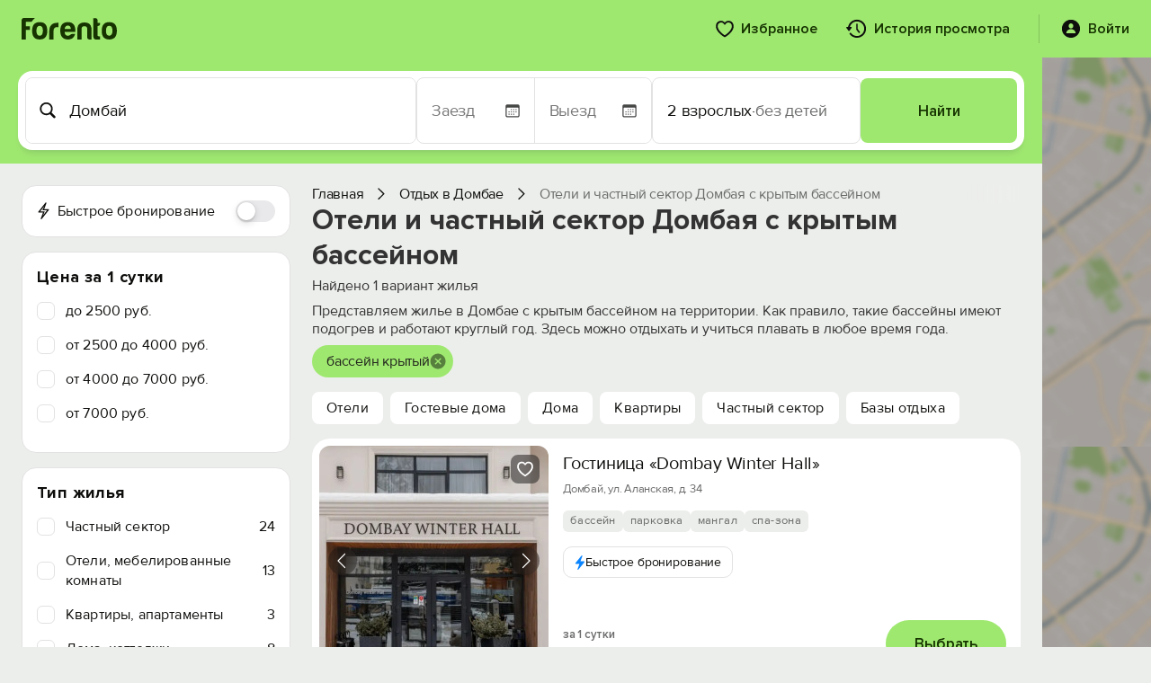

--- FILE ---
content_type: text/html; charset=UTF-8
request_url: https://forento.ru/rent/dombay/indoor_pool.html
body_size: 43128
content:
<!DOCTYPE html>
<!--[if IE 8]>
<html lang="ru" class="ie8 no-js"> <![endif]-->
<!--[if IE 9]>
<html lang="ru" class="ie9 no-js"> <![endif]-->
<!--[if !IE]><!-->
<html lang="ru" class="no-js" xmlns="http://www.w3.org/1999/xhtml">
<!--<![endif]-->
<head>
    <meta charset="utf-8"/>
    <link rel="stylesheet" type="text/css" href="/js/carousel/carousel.css?1734427607" />
<link rel="stylesheet" type="text/css" href="/css/hotel-finder.css?20260117" media="2" />
<link rel="stylesheet" type="text/css" href="/css/fp-mobile.css?1761671105" />
<link rel="stylesheet" type="text/css" href="/bootstrap/fonts/font-awesome/css/font-awesome.min.css?1734427607" />
<link rel="stylesheet" type="text/css" href="/assets/f5bb6ef0/jui/css/base/jquery-ui.css?1734427610" />
<link rel="stylesheet" type="text/css" href="/css/fp-fonts.css?1739964944" />
<link rel="stylesheet" type="text/css" href="/css/fp-booking.css?1765006419" />
<link rel="stylesheet" type="text/css" href="/css/fp-account.css?1768596981" />
<link rel="stylesheet" type="text/css" href="/css/fp-account-bookings.css?1765783110" />
<link rel="stylesheet" type="text/css" href="/css/fp-main.css?1768040403" />
<link rel="stylesheet" type="text/css" href="/css/fp-loader.css?1759434705" />
<link rel="stylesheet" type="text/css" href="/css/fp-search.css?1768425240" />
<link rel="stylesheet" type="text/css" href="/css/fp-labels.css?1752594397" />
<link rel="stylesheet" type="text/css" href="https://cdnjs.cloudflare.com/ajax/libs/select2/4.0.13/css/select2.min.css" />
<link rel="stylesheet" type="text/css" href="/css/fp-modal.css?1763025912" />
<script type="text/javascript">
/*<![CDATA[*/
var objects = [{"id":"114807","lat":43.2864,"lng":41.6189,"address":"\u0414\u043e\u043c\u0431\u0430\u0439, \u0443\u043b. \u0410\u043b\u0430\u043d\u0441\u043a\u0430\u044f, \u0434. 34","title":" \u0413\u043e\u0441\u0442\u0438\u043d\u0438\u0446\u0430 \"Dombay Winter Hall\"","photo":"\/cache\/d28b4bee6188aea0b4392dbeac7eb2cd_1768564399_100090113_xx12ws100.jpeg","price":"10 000 \u0440\u0443\u0431.","sea_distance":0,"url":"\/rent\/object\/114807","type":1,"rating":{"value":0,"reviews_count":0}}];

            currCntResto = 20;
            offsetResto = 20;
            pageResto=1;
            cntResto = 1;

/*]]>*/
</script>
<title>Жилье в Домбае с крытым бассейном. Цены 2026.</title>
    <meta http-equiv="X-UA-Compatible" content="IE=edge" />
    <meta content="width=device-width, initial-scale=1" name="viewport" />
    <meta name="keywords" content="с крытым бассейном, аренда, посуточно, отдых, жилье, Домбай" />
    <meta name="description" content="Отели и частный сектор Домбая с крытым бассейном на территории для отдыха в 2026 году. Бассейн с подогревом круглый год. Фотографии, отзывы, бронирование онлайн." />
                <link rel="canonical" href="https://forento.ru/rent/dombay/indoor_pool.html" />
        <meta property="og:site_name" content="forento.ru" />
    <meta property="og:url" content="https://forento.ru/rent/dombay/indoor_pool.html" />
    <meta property="og:image" content="https://forento.ru/images/logo.png" />
        <meta property="og:title" content="Жилье в Домбае с крытым бассейном. Цены 2026." />
        <meta property="og:description" content="Отели и частный сектор Домбая с крытым бассейном на территории для отдыха в 2026 году. Бассейн с подогревом круглый год. Фотографии, отзывы, бронирование онлайн." />
    <script type="application/ld+json">
{
    "@context": "https://schema.org/",
    "@type": "Organization",
    "name": "Forento",
    "url": "https://forento.ru/",
    "logo": "https://forento.ru/images/logo.png",
    "telephone": "+7 (995) 222-53-10",
    "address": {
        "@type": "PostalAddress",
        "addressRegion": "Санкт-Петербург",
        "addressLocality": "Санкт-Петербург",
        "streetAddress": "Моховая, д. 17 офис 22",
        "addressCountry": {
            "@type": "Country",
            "name": "Россия"
        }
    }
}
</script>
<script type="application/ld+json">
{
    "@context": "https://schema.org/",
    "@type": "Map",
    "contentLocation": {
        "@type": "Place",
        "geo": {
            "@type": "GeoCoordinates",
            "latitude": "43.291671752929690",
            "longitude": "41.621669769287110"
        }
    }
}
</script>
<script type="application/ld+json">
{
    "@context": "https://schema.org/",
    "@type": "Resort",
    "name": "Домбай",
    "description": null,
    "url": "https://forento.ru/rent/dombay/indoor_pool.html",
    "hasMap": "https://yandex.ru/maps/?ll=41.621669769287110,43.291671752929690&z=14",
    "priceRange": "от 6000 до 17000 руб. за ночь",
    "aggregateRating": {
        "@type": "AggregateRating",
        "reviewCount": 35,
        "bestRating": 5,
        "ratingValue": 4.8
    },
    "address": {
        "@context": "https://schema.org/",
        "@type": "PostalAddress",
        "addressCountry": "Российская Федерация",
        "addressRegion": "Карачаево-Черкесия"
    }
}
</script>
    <script type="application/ld+json">
        {
    "@context": "https://schema.org",
    "@type": "BreadcrumbList",
    "itemListElement": [
        {
            "@type": "ListItem",
            "position": 1,
            "name": "Отдых в Домбае",
            "item": "https://forento.ru/rent/dombay"
        },
        {
            "@type": "ListItem",
            "position": 2,
            "name": "Отели и частный сектор Домбая с крытым бассейном"
        }
    ]
}    </script>
    
    <link rel="stylesheet" href="https://cdn.jsdelivr.net/npm/flatpickr/dist/flatpickr.min.css">
    <script src="https://cdn.jsdelivr.net/npm/flatpickr"></script>
    <script src="https://cdn.jsdelivr.net/npm/flatpickr/dist/l10n/ru.js"></script>
    
    <link rel="apple-touch-icon" sizes="180x180" href="/apple-touch-icon.png">
    <link rel="icon" type="image/png" sizes="32x32" href="/favicon.png">
    <link rel="icon" type="image/png" sizes="16x16" href="/favicon-1.png">
    <link rel="icon" href="/x-icon.ico" type="image/x-icon">
    <link rel="manifest" href="/manifest.json">

    <script type="text/javascript">
        APP = {};
                APP.USER = 0;
        APP.USER_LOGIN = 0;
        APP.USER_CABINET = 0;
        APP.USER_PHONE = 0;
                        let hotelFinderDateFrom = "20.01.2026";
        let hotelFinderDateTo = "21.01.2026";
        let hotelFinderCity = "Домбай";
        let hotelFinderRegionId = "9";
        let hotelFinderGuests = "2";
        let hotelFinderDays = "";
        let hotelFinderChildren = "";
        let hotelFinderChildrenAge = "";
        let hotelFinderViewMode = "card";
        let hotelFinderPath = "/rent/dombay";
        let hotelFinderType = "indoor_pool.html";
        let hotelFinderOnSearch = false;
        let hotelFinderByCoordinate = false;
        let datesSelected = false;
        let datesSent = false;
        let mapContent;
        //let lat;
        let lon;
                    </script>
    <!-- Google tag (gtag.js) -->
<script async src="https://www.googletagmanager.com/gtag/js?id=G-Y8VZ3L12JL"></script>
<script>
    window.dataLayer = window.dataLayer || [];
    function gtag(){dataLayer.push(arguments);}
    gtag('js', new Date());

    gtag('config', 'G-Y8VZ3L12JL');
</script></head>
<body>
<div id="fp-main" class="fp-main fp-account">
    <div class="fp-account__header fp-account__header_main">
    <div class="fp-search-header__container">
        <div class="fp-account-header__logo">
            <a href="/" target="_blank">
                <svg width="106" height="24" viewBox="0 0 106 24" fill="none" xmlns="http://www.w3.org/2000/svg">
                    <path d="M28.5894 14.2943C28.5894 20.704 25.7554 23.944 20.1559 23.944C14.5564 23.944 11.7573 20.704 11.7573 14.2943C11.7573 7.81425 14.5564 4.60938 20.1559 4.60938C25.7554 4.60938 28.5894 7.81425 28.5894 14.2943ZM16.4815 14.2943C16.5164 17.9221 17.7407 19.7528 20.121 19.7528C22.4998 19.7528 23.6907 17.8503 23.7256 14.1538C23.7256 10.526 22.5362 8.73035 20.1559 8.73035C17.7058 8.72889 16.4815 10.5962 16.4815 14.2943Z" fill="#163300"/>
                    <path d="M30.8271 14.3345C30.9667 8.31251 34.1511 5.31836 40.3453 5.31836H41.0098V10.1784H39.4351C36.8454 10.1784 35.5513 11.5525 35.5513 14.2642V23.9491H30.8271V14.3345Z" fill="#163300"/>
                    <path d="M51.4384 23.944C45.8403 23.7684 43.0398 20.4933 43.0398 14.1538C43.0398 7.81425 45.8737 4.6445 51.5082 4.60938C57.3869 4.60938 60.151 8.23718 59.8021 15.5264H47.8338C48.0083 18.3786 49.234 19.823 51.5082 19.823C52.5929 19.823 53.6078 19.365 54.518 18.484C54.9383 18.026 55.4632 17.8152 56.0928 17.8152H59.5214C58.5065 21.7606 55.9866 23.944 51.4384 23.944ZM47.9036 12.1811H54.867C54.5878 9.71523 53.4319 8.44791 51.4384 8.44791C49.4434 8.44791 48.254 9.71523 47.9036 12.1811Z" fill="#163300"/>
                    <path d="M75.3719 23.9488C73.8321 23.8434 73.0629 23.103 73.0629 21.6249V12.0454C72.9582 10.1078 71.9084 9.15808 69.8436 9.15808C67.7789 9.15808 66.7291 10.1093 66.6942 12.0454V23.9488H61.97V12.9966C61.97 7.67857 64.6294 5.03711 69.9134 5.03711C75.1974 5.03711 77.7871 7.67857 77.7522 12.9966V23.9488H75.3719Z" fill="#163300"/>
                    <path d="M84.9934 8.87826H84.5034V19.1968C84.5034 19.9709 84.9585 20.3939 85.8687 20.3939H87.3039V23.9514C85.7989 24.0919 84.1544 24.0919 82.4052 23.9163C80.6559 23.7407 79.8155 22.649 79.8504 20.5709V0.214844H82.2656C83.4899 0.214844 84.5048 1.34167 84.5048 2.57387V5.53289H87.3039V6.55436C87.3039 7.89192 86.2889 8.87826 84.9934 8.87826Z" fill="#163300"/>
                    <path d="M105.955 14.2943C105.955 20.704 103.121 23.944 97.5214 23.944C91.9233 23.944 89.1228 20.704 89.1228 14.2943C89.1228 7.81425 91.9218 4.60938 97.5214 4.60938C103.119 4.60938 105.955 7.81425 105.955 14.2943ZM93.847 14.2943C93.8819 17.9221 95.1062 19.7528 97.4865 19.7528C99.8653 19.7528 101.056 17.8503 101.091 14.1538C101.091 10.526 99.9017 8.73035 97.5214 8.73035C95.0713 8.72889 93.847 10.5962 93.847 14.2943Z" fill="#163300"/>
                    <path d="M9.18521 11.7454C9.18521 10.9112 9.25646 10.0946 9.38587 9.29854H4.79545V4.1561H11.2354C12.2009 2.51854 13.4674 1.10488 14.9549 0H2.45007C1.08472 0 0 1.19707 0 2.57122V23.9488H4.79399V13.3478H9.271C9.2172 12.821 9.18521 12.2868 9.18521 11.7454Z" fill="#163300"/>
                </svg>
            </a>
        </div>
        <div class="fp-account-header__menu">
                        <a href="/account/favorite">
                <svg width="20" height="19" viewBox="0 0 20 19" fill="none" xmlns="http://www.w3.org/2000/svg">
                    <path d="M0.126953 6.20508C0.126953 5.30664 0.270182 4.48633 0.556641 3.74414C0.843099 2.99544 1.24349 2.35091 1.75781 1.81055C2.27865 1.27018 2.88411 0.853516 3.57422 0.560547C4.26432 0.261068 5.00651 0.111328 5.80078 0.111328C6.73177 0.111328 7.55534 0.309896 8.27148 0.707031C8.98763 1.09766 9.56055 1.61523 9.99023 2.25977C10.4329 1.61523 11.0091 1.09766 11.7188 0.707031C12.4349 0.309896 13.2585 0.111328 14.1895 0.111328C14.9902 0.111328 15.7324 0.261068 16.416 0.560547C17.1061 0.853516 17.7083 1.27018 18.2227 1.81055C18.737 2.35091 19.1374 2.99544 19.4238 3.74414C19.7168 4.48633 19.8633 5.30664 19.8633 6.20508C19.8633 7.5918 19.4954 8.96875 18.7598 10.3359C18.0241 11.7031 16.9857 13.0312 15.6445 14.3203C14.3099 15.6094 12.7311 16.8398 10.9082 18.0117C10.7585 18.1094 10.599 18.1973 10.4297 18.2754C10.2669 18.3535 10.1204 18.3926 9.99023 18.3926C9.87305 18.3926 9.72982 18.3535 9.56055 18.2754C9.39128 18.1973 9.23503 18.1094 9.0918 18.0117C7.26888 16.8398 5.68359 15.6094 4.33594 14.3203C2.99479 13.0312 1.95638 11.7031 1.2207 10.3359C0.491536 8.96875 0.126953 7.5918 0.126953 6.20508ZM2.09961 6.19531C2.09961 7.05469 2.30469 7.93034 2.71484 8.82227C3.13151 9.71419 3.69792 10.5964 4.41406 11.4688C5.13021 12.3411 5.95052 13.1777 6.875 13.9785C7.80599 14.7728 8.78581 15.5117 9.81445 16.1953C9.9056 16.2669 9.96419 16.3027 9.99023 16.3027C10.0163 16.3027 10.0814 16.2669 10.1855 16.1953C11.2142 15.5117 12.1908 14.7728 13.1152 13.9785C14.0397 13.1777 14.86 12.3411 15.5762 11.4688C16.2923 10.5964 16.8555 9.71419 17.2656 8.82227C17.6823 7.93034 17.8906 7.05469 17.8906 6.19531C17.8906 5.36849 17.7246 4.64583 17.3926 4.02734C17.0605 3.40885 16.6048 2.92708 16.0254 2.58203C15.4525 2.23047 14.8047 2.05469 14.082 2.05469C13.4896 2.05469 12.9818 2.15885 12.5586 2.36719C12.1419 2.56901 11.7839 2.82617 11.4844 3.13867C11.1849 3.44466 10.9245 3.75065 10.7031 4.05664C10.5599 4.24544 10.4362 4.37891 10.332 4.45703C10.2344 4.53516 10.1204 4.57422 9.99023 4.57422C9.86654 4.57422 9.7526 4.53841 9.64844 4.4668C9.54427 4.38867 9.42057 4.25195 9.27734 4.05664C9.07552 3.74414 8.82487 3.4349 8.52539 3.12891C8.22591 2.82292 7.86133 2.56901 7.43164 2.36719C7.00195 2.15885 6.49414 2.05469 5.9082 2.05469C5.18555 2.05469 4.53451 2.23047 3.95508 2.58203C3.38216 2.92708 2.92969 3.40885 2.59766 4.02734C2.26562 4.64583 2.09961 5.36849 2.09961 6.19531Z" fill="#0E0F0C"/>
                </svg>
                <span>Избранное</span>
            </a>
            <a href="/account/history">
                <svg width="23" height="22" viewBox="0 0 23 22" fill="none" xmlns="http://www.w3.org/2000/svg">
                    <path d="M12 5.28516C12.2279 5.28516 12.4232 5.36654 12.5859 5.5293C12.7487 5.68555 12.8301 5.88086 12.8301 6.11523V12.9219L11.8438 9.88477L15.1152 14.3086C15.265 14.5234 15.3301 14.7448 15.3105 14.9727C15.2975 15.194 15.1966 15.373 15.0078 15.5098C14.7995 15.6595 14.5814 15.7148 14.3535 15.6758C14.1257 15.6367 13.9206 15.5 13.7383 15.2656L11.4141 12.209C11.3294 12.0918 11.2643 11.9811 11.2188 11.877C11.1797 11.7728 11.1602 11.6621 11.1602 11.5449V6.11523C11.1602 5.88086 11.2415 5.68555 11.4043 5.5293C11.5671 5.36654 11.7656 5.28516 12 5.28516ZM12 21.0371C10.9453 21.0371 9.91992 20.8743 8.92383 20.5488C7.93424 20.2298 7.02279 19.7741 6.18945 19.1816C5.35612 18.5892 4.64648 17.8958 4.06055 17.1016C3.8457 16.8346 3.75456 16.5612 3.78711 16.2812C3.81966 16.0013 3.94987 15.7799 4.17773 15.6172C4.41862 15.4479 4.66927 15.3926 4.92969 15.4512C5.1901 15.5098 5.41797 15.653 5.61328 15.8809C6.10156 16.5254 6.67448 17.0853 7.33203 17.5605C7.99609 18.0293 8.72201 18.3939 9.50977 18.6543C10.2975 18.9147 11.1276 19.0449 12 19.0449C13.1198 19.0449 14.168 18.8333 15.1445 18.4102C16.1211 17.9935 16.9805 17.4141 17.7227 16.6719C18.4714 15.9297 19.054 15.0703 19.4707 14.0938C19.8874 13.1172 20.0957 12.069 20.0957 10.9492C20.0957 9.82943 19.8874 8.78125 19.4707 7.80469C19.054 6.82161 18.4714 5.96224 17.7227 5.22656C16.9805 4.48438 16.1211 3.90495 15.1445 3.48828C14.168 3.0651 13.1198 2.85352 12 2.85352C10.8802 2.85352 9.82878 3.0651 8.8457 3.48828C7.86914 3.90495 7.00977 4.48438 6.26758 5.22656C5.5319 5.96224 4.95247 6.82161 4.5293 7.80469C4.11263 8.78125 3.9043 9.82943 3.9043 10.9492H1.91211C1.91211 9.55599 2.17253 8.25065 2.69336 7.0332C3.21419 5.80924 3.93685 4.73503 4.86133 3.81055C5.79232 2.88607 6.86654 2.16341 8.08398 1.64258C9.30143 1.12174 10.6068 0.861328 12 0.861328C13.3932 0.861328 14.6986 1.12174 15.916 1.64258C17.14 2.16341 18.2142 2.88607 19.1387 3.81055C20.0632 4.73503 20.7858 5.80924 21.3066 7.0332C21.8275 8.25065 22.0879 9.55599 22.0879 10.9492C22.0879 12.3424 21.8275 13.651 21.3066 14.875C20.7858 16.0924 20.0632 17.1602 19.1387 18.0781C18.2142 19.0026 17.14 19.7253 15.916 20.2461C14.6986 20.7734 13.3932 21.0371 12 21.0371ZM0.837891 9.01562H5.45703C5.69141 9.01562 5.87044 9.06771 5.99414 9.17188C6.11784 9.27604 6.17643 9.41276 6.16992 9.58203C6.16992 9.74479 6.10156 9.91732 5.96484 10.0996L3.70898 13.2637C3.55273 13.4785 3.36719 13.5892 3.15234 13.5957C2.9375 13.5957 2.7487 13.485 2.58594 13.2637L0.320312 10.1094C0.183594 9.92708 0.115234 9.7513 0.115234 9.58203C0.108724 9.41276 0.164062 9.27604 0.28125 9.17188C0.404948 9.06771 0.590495 9.01562 0.837891 9.01562Z" fill="#0E0F0C"/>
                </svg>
                <span>История просмотра</span>
            </a>
            <div class="fp-account-user js-account-context-menu" data-context-menu>
                                    <div class="fp-account-user__login" data-target="#fp-reg-modal">
                        <svg width="22" height="22" viewBox="0 0 22 22" fill="none" xmlns="http://www.w3.org/2000/svg">
                            <path d="M10.9902 21.0469C9.59701 21.0469 8.29167 20.7832 7.07422 20.2559C5.85677 19.735 4.78581 19.0124 3.86133 18.0879C2.93685 17.1634 2.21094 16.0924 1.68359 14.875C1.16276 13.6576 0.902344 12.3522 0.902344 10.959C0.902344 9.56576 1.16276 8.26042 1.68359 7.04297C2.21094 5.81901 2.93685 4.74805 3.86133 3.83008C4.78581 2.9056 5.85677 2.18294 7.07422 1.66211C8.29167 1.13477 9.59701 0.871094 10.9902 0.871094C12.3835 0.871094 13.6888 1.13477 14.9062 1.66211C16.1302 2.18294 17.2044 2.9056 18.1289 3.83008C19.0534 4.74805 19.776 5.81901 20.2969 7.04297C20.8242 8.26042 21.0879 9.56576 21.0879 10.959C21.0879 12.3522 20.8242 13.6576 20.2969 14.875C19.776 16.0924 19.0534 17.1634 18.1289 18.0879C17.2044 19.0124 16.1302 19.735 14.9062 20.2559C13.6888 20.7832 12.3835 21.0469 10.9902 21.0469ZM6.50781 16.0469H15.4727C15.694 16.0469 15.86 15.9818 15.9707 15.8516C16.0814 15.7148 16.1367 15.5456 16.1367 15.3438C16.1367 15.0703 16.0326 14.7188 15.8242 14.2891C15.6159 13.8529 15.3001 13.4167 14.877 12.9805C14.4603 12.5378 13.9264 12.1699 13.2754 11.877C12.6309 11.5775 11.8691 11.4277 10.9902 11.4277C10.1048 11.4277 9.33984 11.5775 8.69531 11.877C8.05078 12.1699 7.51693 12.5378 7.09375 12.9805C6.67708 13.4167 6.36458 13.8529 6.15625 14.2891C5.94792 14.7188 5.84375 15.0703 5.84375 15.3438C5.84375 15.5456 5.89909 15.7148 6.00977 15.8516C6.12044 15.9818 6.28646 16.0469 6.50781 16.0469ZM10.9902 10.627C11.4655 10.627 11.8952 10.5065 12.2793 10.2656C12.6699 10.0182 12.9824 9.68294 13.2168 9.25977C13.4512 8.83008 13.5684 8.34831 13.5684 7.81445C13.5684 7.31315 13.4512 6.85417 13.2168 6.4375C12.9824 6.02083 12.6699 5.6888 12.2793 5.44141C11.8952 5.1875 11.4655 5.06055 10.9902 5.06055C10.515 5.06055 10.082 5.1875 9.69141 5.44141C9.30729 5.6888 8.99805 6.02083 8.76367 6.4375C8.5293 6.85417 8.41211 7.31315 8.41211 7.81445C8.41211 8.34831 8.5293 8.82682 8.76367 9.25C8.99805 9.67318 9.30729 10.0085 9.69141 10.2559C10.082 10.5033 10.515 10.627 10.9902 10.627Z" fill="#0E0F0C"/>
                        </svg>
                        <span>Войти</span>
                    </div>
                                            </div>
        </div>
        <div class="fp-account-mobile-menu">
            <input type="checkbox" id="checkbox" class="fp-account-mobile-menu__checkbox">
            <label for="checkbox" class="fp-account-mobile-menu__btn"><div class="fp-account-mobile-menu__icon"></div></label>
            <div class="fp-account-mobile-menu__container">
                <ul class="fp-account-mobile-menu__list">
                                            <li class="fp-account-mobile-menu__item">
                            <a href="#" class="fp-account-mobile-menu__item-link" data-target="#fp-reg-modal">
                                <div class="fp-account-mobile-menu__item-link-content">
                                    <div class="fp-account-mobile-menu__item-link-icon">
                                        <svg width="24" height="16" viewBox="0 0 24 16" fill="none" xmlns="http://www.w3.org/2000/svg">
                                            <path d="M1.46191 15.248C1.22754 15.248 1.04004 15.1777 0.899414 15.0371C0.758789 14.9023 0.688477 14.7178 0.688477 14.4834V8.33105C0.688477 7.46387 0.919922 6.80176 1.38281 6.34473C1.8457 5.88184 2.51367 5.65039 3.38672 5.65039H20.6133C21.4922 5.65039 22.1602 5.88184 22.6172 6.34473C23.0801 6.80176 23.3115 7.46387 23.3115 8.33105V14.4834C23.3115 14.7178 23.2412 14.9023 23.1006 15.0371C22.96 15.1777 22.7725 15.248 22.5381 15.248H21.9932C21.7646 15.248 21.5771 15.1777 21.4307 15.0371C21.29 14.9023 21.2197 14.7178 21.2197 14.4834V13.209C21.1729 13.2207 21.082 13.2324 20.9473 13.2441C20.8184 13.2559 20.6982 13.2617 20.5869 13.2617H3.41309C3.2959 13.2617 3.17285 13.2559 3.04395 13.2441C2.9209 13.2324 2.83301 13.2207 2.78027 13.209V14.4834C2.78027 14.7178 2.70703 14.9023 2.56055 15.0371C2.41992 15.1777 2.23535 15.248 2.00684 15.248H1.46191ZM2.6748 11.7676H21.3252C21.5361 11.7676 21.6416 11.6504 21.6416 11.416V8.20801C21.6416 7.88574 21.542 7.62793 21.3428 7.43457C21.1436 7.23535 20.8799 7.13574 20.5518 7.13574H3.44824C3.12012 7.13574 2.85645 7.23535 2.65723 7.43457C2.45801 7.62793 2.3584 7.88574 2.3584 8.20801V11.416C2.3584 11.6504 2.46387 11.7676 2.6748 11.7676ZM2.96484 5.94043V2.58301C2.96484 1.74512 3.18164 1.11523 3.61523 0.693359C4.05469 0.265625 4.68164 0.0517578 5.49609 0.0517578H18.5039C19.3242 0.0517578 19.9512 0.265625 20.3848 0.693359C20.8184 1.11523 21.0352 1.74512 21.0352 2.58301V5.94043H18.6709V4.0332C18.6709 3.61719 18.5566 3.29785 18.3281 3.0752C18.0996 2.84668 17.7715 2.73242 17.3438 2.73242H14.1885C13.7666 2.73242 13.4414 2.84668 13.2129 3.0752C12.9844 3.29785 12.8701 3.61719 12.8701 4.0332V5.94043H11.1299V4.0332C11.1299 3.61719 11.0156 3.29785 10.7871 3.0752C10.5586 2.84668 10.2305 2.73242 9.80273 2.73242H6.65625C6.22266 2.73242 5.8916 2.84668 5.66309 3.0752C5.44043 3.29785 5.3291 3.61719 5.3291 4.0332V5.94043H2.96484Z" fill="#0E0F0C"/>
                                        </svg>
                                    </div>
                                    <div class="fp-account-mobile-menu__item-link-text">Войти</div>
                                </div>
                                <div class="fp-account-mobile-menu__item-link-arrow">
                                    <svg width="10" height="17" viewBox="0 0 10 17" fill="none" xmlns="http://www.w3.org/2000/svg">
                                        <path d="M9.63379 8.6543C9.63379 8.80664 9.60449 8.94727 9.5459 9.07617C9.4873 9.20508 9.39941 9.32812 9.28223 9.44531L2.43555 16.1426C2.24219 16.3418 2.00195 16.4414 1.71484 16.4414C1.52734 16.4414 1.35449 16.3945 1.19629 16.3008C1.03809 16.2129 0.912109 16.0898 0.818359 15.9316C0.730469 15.7793 0.686523 15.6094 0.686523 15.4219C0.686523 15.1406 0.791992 14.8916 1.00293 14.6748L7.17285 8.6543L1.00293 2.63379C0.791992 2.41699 0.686523 2.1709 0.686523 1.89551C0.686523 1.70215 0.730469 1.5293 0.818359 1.37695C0.912109 1.22461 1.03809 1.10449 1.19629 1.0166C1.35449 0.922852 1.52734 0.875977 1.71484 0.875977C2.00195 0.875977 2.24219 0.972656 2.43555 1.16602L9.28223 7.86328C9.39941 7.98047 9.4873 8.10352 9.5459 8.23242C9.60449 8.36133 9.63379 8.50195 9.63379 8.6543Z" fill="#0E0F0C"/>
                                    </svg>
                                </div>
                            </a>
                        </li>
                                        <li class="fp-account-mobile-menu__item">
                        <a href="/account/favorite" class="fp-account-mobile-menu__item-link">
                            <div class="fp-account-mobile-menu__item-link-content">
                                <div class="fp-account-mobile-menu__item-link-icon">
                                    <svg width="20" height="19" viewBox="0 0 20 19" fill="none" xmlns="http://www.w3.org/2000/svg">
                                        <path d="M0.126953 6.20508C0.126953 5.30664 0.270182 4.48633 0.556641 3.74414C0.843099 2.99544 1.24349 2.35091 1.75781 1.81055C2.27865 1.27018 2.88411 0.853516 3.57422 0.560547C4.26432 0.261068 5.00651 0.111328 5.80078 0.111328C6.73177 0.111328 7.55534 0.309896 8.27148 0.707031C8.98763 1.09766 9.56055 1.61523 9.99023 2.25977C10.4329 1.61523 11.0091 1.09766 11.7188 0.707031C12.4349 0.309896 13.2585 0.111328 14.1895 0.111328C14.9902 0.111328 15.7324 0.261068 16.416 0.560547C17.1061 0.853516 17.7083 1.27018 18.2227 1.81055C18.737 2.35091 19.1374 2.99544 19.4238 3.74414C19.7168 4.48633 19.8633 5.30664 19.8633 6.20508C19.8633 7.5918 19.4954 8.96875 18.7598 10.3359C18.0241 11.7031 16.9857 13.0312 15.6445 14.3203C14.3099 15.6094 12.7311 16.8398 10.9082 18.0117C10.7585 18.1094 10.599 18.1973 10.4297 18.2754C10.2669 18.3535 10.1204 18.3926 9.99023 18.3926C9.87305 18.3926 9.72982 18.3535 9.56055 18.2754C9.39128 18.1973 9.23503 18.1094 9.0918 18.0117C7.26888 16.8398 5.68359 15.6094 4.33594 14.3203C2.99479 13.0312 1.95638 11.7031 1.2207 10.3359C0.491536 8.96875 0.126953 7.5918 0.126953 6.20508ZM2.09961 6.19531C2.09961 7.05469 2.30469 7.93034 2.71484 8.82227C3.13151 9.71419 3.69792 10.5964 4.41406 11.4688C5.13021 12.3411 5.95052 13.1777 6.875 13.9785C7.80599 14.7728 8.78581 15.5117 9.81445 16.1953C9.9056 16.2669 9.96419 16.3027 9.99023 16.3027C10.0163 16.3027 10.0814 16.2669 10.1855 16.1953C11.2142 15.5117 12.1908 14.7728 13.1152 13.9785C14.0397 13.1777 14.86 12.3411 15.5762 11.4688C16.2923 10.5964 16.8555 9.71419 17.2656 8.82227C17.6823 7.93034 17.8906 7.05469 17.8906 6.19531C17.8906 5.36849 17.7246 4.64583 17.3926 4.02734C17.0605 3.40885 16.6048 2.92708 16.0254 2.58203C15.4525 2.23047 14.8047 2.05469 14.082 2.05469C13.4896 2.05469 12.9818 2.15885 12.5586 2.36719C12.1419 2.56901 11.7839 2.82617 11.4844 3.13867C11.1849 3.44466 10.9245 3.75065 10.7031 4.05664C10.5599 4.24544 10.4362 4.37891 10.332 4.45703C10.2344 4.53516 10.1204 4.57422 9.99023 4.57422C9.86654 4.57422 9.7526 4.53841 9.64844 4.4668C9.54427 4.38867 9.42057 4.25195 9.27734 4.05664C9.07552 3.74414 8.82487 3.4349 8.52539 3.12891C8.22591 2.82292 7.86133 2.56901 7.43164 2.36719C7.00195 2.15885 6.49414 2.05469 5.9082 2.05469C5.18555 2.05469 4.53451 2.23047 3.95508 2.58203C3.38216 2.92708 2.92969 3.40885 2.59766 4.02734C2.26562 4.64583 2.09961 5.36849 2.09961 6.19531Z" fill="#0E0F0C"/>
                                    </svg>
                                </div>
                                <div class="fp-account-mobile-menu__item-link-text">Избранное</div>
                            </div>
                            <div class="fp-account-mobile-menu__item-link-arrow">
                                <svg width="10" height="17" viewBox="0 0 10 17" fill="none" xmlns="http://www.w3.org/2000/svg">
                                    <path d="M9.63379 8.6543C9.63379 8.80664 9.60449 8.94727 9.5459 9.07617C9.4873 9.20508 9.39941 9.32812 9.28223 9.44531L2.43555 16.1426C2.24219 16.3418 2.00195 16.4414 1.71484 16.4414C1.52734 16.4414 1.35449 16.3945 1.19629 16.3008C1.03809 16.2129 0.912109 16.0898 0.818359 15.9316C0.730469 15.7793 0.686523 15.6094 0.686523 15.4219C0.686523 15.1406 0.791992 14.8916 1.00293 14.6748L7.17285 8.6543L1.00293 2.63379C0.791992 2.41699 0.686523 2.1709 0.686523 1.89551C0.686523 1.70215 0.730469 1.5293 0.818359 1.37695C0.912109 1.22461 1.03809 1.10449 1.19629 1.0166C1.35449 0.922852 1.52734 0.875977 1.71484 0.875977C2.00195 0.875977 2.24219 0.972656 2.43555 1.16602L9.28223 7.86328C9.39941 7.98047 9.4873 8.10352 9.5459 8.23242C9.60449 8.36133 9.63379 8.50195 9.63379 8.6543Z" fill="#0E0F0C"/>
                                </svg>
                            </div>
                        </a>
                    </li>
                    <li class="fp-account-mobile-menu__item">
                        <a href="/account/history" class="fp-account-mobile-menu__item-link">
                            <div class="fp-account-mobile-menu__item-link-content">
                                <div class="fp-account-mobile-menu__item-link-icon">
                                    <svg width="23" height="22" viewBox="0 0 23 22" fill="none" xmlns="http://www.w3.org/2000/svg">
                                        <path d="M12 5.28516C12.2279 5.28516 12.4232 5.36654 12.5859 5.5293C12.7487 5.68555 12.8301 5.88086 12.8301 6.11523V12.9219L11.8438 9.88477L15.1152 14.3086C15.265 14.5234 15.3301 14.7448 15.3105 14.9727C15.2975 15.194 15.1966 15.373 15.0078 15.5098C14.7995 15.6595 14.5814 15.7148 14.3535 15.6758C14.1257 15.6367 13.9206 15.5 13.7383 15.2656L11.4141 12.209C11.3294 12.0918 11.2643 11.9811 11.2188 11.877C11.1797 11.7728 11.1602 11.6621 11.1602 11.5449V6.11523C11.1602 5.88086 11.2415 5.68555 11.4043 5.5293C11.5671 5.36654 11.7656 5.28516 12 5.28516ZM12 21.0371C10.9453 21.0371 9.91992 20.8743 8.92383 20.5488C7.93424 20.2298 7.02279 19.7741 6.18945 19.1816C5.35612 18.5892 4.64648 17.8958 4.06055 17.1016C3.8457 16.8346 3.75456 16.5612 3.78711 16.2812C3.81966 16.0013 3.94987 15.7799 4.17773 15.6172C4.41862 15.4479 4.66927 15.3926 4.92969 15.4512C5.1901 15.5098 5.41797 15.653 5.61328 15.8809C6.10156 16.5254 6.67448 17.0853 7.33203 17.5605C7.99609 18.0293 8.72201 18.3939 9.50977 18.6543C10.2975 18.9147 11.1276 19.0449 12 19.0449C13.1198 19.0449 14.168 18.8333 15.1445 18.4102C16.1211 17.9935 16.9805 17.4141 17.7227 16.6719C18.4714 15.9297 19.054 15.0703 19.4707 14.0938C19.8874 13.1172 20.0957 12.069 20.0957 10.9492C20.0957 9.82943 19.8874 8.78125 19.4707 7.80469C19.054 6.82161 18.4714 5.96224 17.7227 5.22656C16.9805 4.48438 16.1211 3.90495 15.1445 3.48828C14.168 3.0651 13.1198 2.85352 12 2.85352C10.8802 2.85352 9.82878 3.0651 8.8457 3.48828C7.86914 3.90495 7.00977 4.48438 6.26758 5.22656C5.5319 5.96224 4.95247 6.82161 4.5293 7.80469C4.11263 8.78125 3.9043 9.82943 3.9043 10.9492H1.91211C1.91211 9.55599 2.17253 8.25065 2.69336 7.0332C3.21419 5.80924 3.93685 4.73503 4.86133 3.81055C5.79232 2.88607 6.86654 2.16341 8.08398 1.64258C9.30143 1.12174 10.6068 0.861328 12 0.861328C13.3932 0.861328 14.6986 1.12174 15.916 1.64258C17.14 2.16341 18.2142 2.88607 19.1387 3.81055C20.0632 4.73503 20.7858 5.80924 21.3066 7.0332C21.8275 8.25065 22.0879 9.55599 22.0879 10.9492C22.0879 12.3424 21.8275 13.651 21.3066 14.875C20.7858 16.0924 20.0632 17.1602 19.1387 18.0781C18.2142 19.0026 17.14 19.7253 15.916 20.2461C14.6986 20.7734 13.3932 21.0371 12 21.0371ZM0.837891 9.01562H5.45703C5.69141 9.01562 5.87044 9.06771 5.99414 9.17188C6.11784 9.27604 6.17643 9.41276 6.16992 9.58203C6.16992 9.74479 6.10156 9.91732 5.96484 10.0996L3.70898 13.2637C3.55273 13.4785 3.36719 13.5892 3.15234 13.5957C2.9375 13.5957 2.7487 13.485 2.58594 13.2637L0.320312 10.1094C0.183594 9.92708 0.115234 9.7513 0.115234 9.58203C0.108724 9.41276 0.164062 9.27604 0.28125 9.17188C0.404948 9.06771 0.590495 9.01562 0.837891 9.01562Z" fill="#0E0F0C"/>
                                    </svg>
                                </div>
                                <div class="fp-account-mobile-menu__item-link-text">История просмотра</div>
                            </div>
                            <div class="fp-account-mobile-menu__item-link-arrow">
                                <svg width="10" height="17" viewBox="0 0 10 17" fill="none" xmlns="http://www.w3.org/2000/svg">
                                    <path d="M9.63379 8.6543C9.63379 8.80664 9.60449 8.94727 9.5459 9.07617C9.4873 9.20508 9.39941 9.32812 9.28223 9.44531L2.43555 16.1426C2.24219 16.3418 2.00195 16.4414 1.71484 16.4414C1.52734 16.4414 1.35449 16.3945 1.19629 16.3008C1.03809 16.2129 0.912109 16.0898 0.818359 15.9316C0.730469 15.7793 0.686523 15.6094 0.686523 15.4219C0.686523 15.1406 0.791992 14.8916 1.00293 14.6748L7.17285 8.6543L1.00293 2.63379C0.791992 2.41699 0.686523 2.1709 0.686523 1.89551C0.686523 1.70215 0.730469 1.5293 0.818359 1.37695C0.912109 1.22461 1.03809 1.10449 1.19629 1.0166C1.35449 0.922852 1.52734 0.875977 1.71484 0.875977C2.00195 0.875977 2.24219 0.972656 2.43555 1.16602L9.28223 7.86328C9.39941 7.98047 9.4873 8.10352 9.5459 8.23242C9.60449 8.36133 9.63379 8.50195 9.63379 8.6543Z" fill="#0E0F0C"/>
                                </svg>
                            </div>
                        </a>
                    </li>
                    <li class="fp-account-mobile-menu__item">
                        <a href="/info/join" class="fp-account-mobile-menu__item-link">
                            <div class="fp-account-mobile-menu__item-link-content">
                                <div class="fp-account-mobile-menu__item-link-icon">
                                    <svg width="23" height="22" viewBox="0 0 23 22" fill="none" xmlns="http://www.w3.org/2000/svg">
                                        <path d="M12 5.28516C12.2279 5.28516 12.4232 5.36654 12.5859 5.5293C12.7487 5.68555 12.8301 5.88086 12.8301 6.11523V12.9219L11.8438 9.88477L15.1152 14.3086C15.265 14.5234 15.3301 14.7448 15.3105 14.9727C15.2975 15.194 15.1966 15.373 15.0078 15.5098C14.7995 15.6595 14.5814 15.7148 14.3535 15.6758C14.1257 15.6367 13.9206 15.5 13.7383 15.2656L11.4141 12.209C11.3294 12.0918 11.2643 11.9811 11.2188 11.877C11.1797 11.7728 11.1602 11.6621 11.1602 11.5449V6.11523C11.1602 5.88086 11.2415 5.68555 11.4043 5.5293C11.5671 5.36654 11.7656 5.28516 12 5.28516ZM12 21.0371C10.9453 21.0371 9.91992 20.8743 8.92383 20.5488C7.93424 20.2298 7.02279 19.7741 6.18945 19.1816C5.35612 18.5892 4.64648 17.8958 4.06055 17.1016C3.8457 16.8346 3.75456 16.5612 3.78711 16.2812C3.81966 16.0013 3.94987 15.7799 4.17773 15.6172C4.41862 15.4479 4.66927 15.3926 4.92969 15.4512C5.1901 15.5098 5.41797 15.653 5.61328 15.8809C6.10156 16.5254 6.67448 17.0853 7.33203 17.5605C7.99609 18.0293 8.72201 18.3939 9.50977 18.6543C10.2975 18.9147 11.1276 19.0449 12 19.0449C13.1198 19.0449 14.168 18.8333 15.1445 18.4102C16.1211 17.9935 16.9805 17.4141 17.7227 16.6719C18.4714 15.9297 19.054 15.0703 19.4707 14.0938C19.8874 13.1172 20.0957 12.069 20.0957 10.9492C20.0957 9.82943 19.8874 8.78125 19.4707 7.80469C19.054 6.82161 18.4714 5.96224 17.7227 5.22656C16.9805 4.48438 16.1211 3.90495 15.1445 3.48828C14.168 3.0651 13.1198 2.85352 12 2.85352C10.8802 2.85352 9.82878 3.0651 8.8457 3.48828C7.86914 3.90495 7.00977 4.48438 6.26758 5.22656C5.5319 5.96224 4.95247 6.82161 4.5293 7.80469C4.11263 8.78125 3.9043 9.82943 3.9043 10.9492H1.91211C1.91211 9.55599 2.17253 8.25065 2.69336 7.0332C3.21419 5.80924 3.93685 4.73503 4.86133 3.81055C5.79232 2.88607 6.86654 2.16341 8.08398 1.64258C9.30143 1.12174 10.6068 0.861328 12 0.861328C13.3932 0.861328 14.6986 1.12174 15.916 1.64258C17.14 2.16341 18.2142 2.88607 19.1387 3.81055C20.0632 4.73503 20.7858 5.80924 21.3066 7.0332C21.8275 8.25065 22.0879 9.55599 22.0879 10.9492C22.0879 12.3424 21.8275 13.651 21.3066 14.875C20.7858 16.0924 20.0632 17.1602 19.1387 18.0781C18.2142 19.0026 17.14 19.7253 15.916 20.2461C14.6986 20.7734 13.3932 21.0371 12 21.0371ZM0.837891 9.01562H5.45703C5.69141 9.01562 5.87044 9.06771 5.99414 9.17188C6.11784 9.27604 6.17643 9.41276 6.16992 9.58203C6.16992 9.74479 6.10156 9.91732 5.96484 10.0996L3.70898 13.2637C3.55273 13.4785 3.36719 13.5892 3.15234 13.5957C2.9375 13.5957 2.7487 13.485 2.58594 13.2637L0.320312 10.1094C0.183594 9.92708 0.115234 9.7513 0.115234 9.58203C0.108724 9.41276 0.164062 9.27604 0.28125 9.17188C0.404948 9.06771 0.590495 9.01562 0.837891 9.01562Z" fill="#0E0F0C"/>
                                    </svg>
                                </div>
                                <div class="fp-account-mobile-menu__item-link-text">Добавить свой объект</div>
                            </div>
                            <div class="fp-account-mobile-menu__item-link-arrow">
                                <svg width="10" height="17" viewBox="0 0 10 17" fill="none" xmlns="http://www.w3.org/2000/svg">
                                    <path d="M9.63379 8.6543C9.63379 8.80664 9.60449 8.94727 9.5459 9.07617C9.4873 9.20508 9.39941 9.32812 9.28223 9.44531L2.43555 16.1426C2.24219 16.3418 2.00195 16.4414 1.71484 16.4414C1.52734 16.4414 1.35449 16.3945 1.19629 16.3008C1.03809 16.2129 0.912109 16.0898 0.818359 15.9316C0.730469 15.7793 0.686523 15.6094 0.686523 15.4219C0.686523 15.1406 0.791992 14.8916 1.00293 14.6748L7.17285 8.6543L1.00293 2.63379C0.791992 2.41699 0.686523 2.1709 0.686523 1.89551C0.686523 1.70215 0.730469 1.5293 0.818359 1.37695C0.912109 1.22461 1.03809 1.10449 1.19629 1.0166C1.35449 0.922852 1.52734 0.875977 1.71484 0.875977C2.00195 0.875977 2.24219 0.972656 2.43555 1.16602L9.28223 7.86328C9.39941 7.98047 9.4873 8.10352 9.5459 8.23242C9.60449 8.36133 9.63379 8.50195 9.63379 8.6543Z" fill="#0E0F0C"/>
                                </svg>
                            </div>
                        </a>
                    </li>
                </ul>
                            </div>
        </div>
    </div>
</div></div>
<form accept-charset="utf-8" class="form-inline" onSubmit="js:$(&quot;input[type=submit]&quot;).attr(&quot;disabled&quot;, true); return true;" id="head-search-form2" action="/search" method="GET"><div class="form-body" ><div class="main-container">
    <style>
        .fp-account {
            height: auto;
        }
    </style>
    <div class="left-content">
        <div class="search-block">
            <div class="fp-main-search__form" style="margin: 0;">
                <form accept-charset="utf-8" class="form-inline" onSubmit="js:$(&quot;input[type=submit]&quot;).attr(&quot;disabled&quot;, true); return true;" id="head-search-form" action="/forento/forento/site/search" method="GET"><input name="SF[type]" id="SF_type" type="hidden" value="1" /><input name="SF[districts]" id="SF_districts" type="hidden" value="275" /><input name="SF[bigDistrict]" id="SF_bigDistrict" type="hidden" /><input name="SF[region]" id="SF_region" type="hidden" value="-1" /><input name="SF[modeView]" id="SF_modeView" type="hidden" value="1" /><input name="SF[persons]" id="SF_persons" type="hidden" value="2" /><input name="SF[child]" id="SF_child" type="hidden" /><input name="SF[age]" id="SF_age" type="hidden" /><input name="SF[sort]" id="SF_sort" type="hidden" value="10" /><div class="form-body" ><style>
    .visible-date-input {
        width: 100%;
        border: 1px solid #ced4da;
        border-radius: 4px;
        background: white;
        cursor: pointer;
        text-align: left;
        box-sizing: border-box;
    }

    .date-label {
        display: none;
        font-weight: 400;
        font-size: 18px;
        line-height: 100%;
        color: #0E0F0C;
        margin-bottom: 4px;
        text-align: left;
    }

    .has-date .date-label {
        display: block;
    }

    .has-date .visible-date-input {
        /*padding-top: 18px; !* Делаем место для лейбла *!*/
        /*height: calc(100% - 18px);*/
    }

    .hidden-date-input {
        position: absolute;
        left: 0;
        bottom: 0;
        opacity: 0;
    }
    .ui-autocomplete {
        z-index: 100;
    }
</style>
<div class="fp-main-search-form">
    <div class="fp-main-search-form__location">
        <svg class="input-icon" width="24" height="24" viewBox="0 0 24 24" fill="none" xmlns="http://www.w3.org/2000/svg">
            <path d="M3.31641 10.0547C3.31641 9.07031 3.50098 8.14746 3.87012 7.28613C4.24512 6.41895 4.76074 5.65723 5.41699 5.00098C6.07324 4.33887 6.83203 3.82324 7.69336 3.4541C8.56055 3.08496 9.48633 2.90039 10.4707 2.90039C11.4609 2.90039 12.3867 3.08496 13.248 3.4541C14.1152 3.82324 14.877 4.33887 15.5332 5.00098C16.1895 5.65723 16.7021 6.41895 17.0713 7.28613C17.4463 8.14746 17.6338 9.07031 17.6338 10.0547C17.6338 10.8281 17.5137 11.5635 17.2734 12.2607C17.0391 12.958 16.7139 13.5938 16.2979 14.168L20.3057 18.1934C20.4287 18.3105 20.5195 18.4482 20.5781 18.6064C20.6426 18.7646 20.6748 18.9316 20.6748 19.1074C20.6748 19.3535 20.6191 19.5762 20.5078 19.7754C20.3965 19.9746 20.2441 20.1299 20.0508 20.2412C19.8574 20.3584 19.6348 20.417 19.3828 20.417C19.207 20.417 19.0371 20.3848 18.873 20.3203C18.7148 20.2617 18.5713 20.168 18.4424 20.0391L14.4082 16.0049C13.8457 16.3799 13.2305 16.6758 12.5625 16.8926C11.9004 17.1035 11.2031 17.209 10.4707 17.209C9.48633 17.209 8.56055 17.0244 7.69336 16.6553C6.83203 16.2861 6.07324 15.7734 5.41699 15.1172C4.76074 14.4609 4.24512 13.7021 3.87012 12.8408C3.50098 11.9736 3.31641 11.0449 3.31641 10.0547ZM5.15332 10.0547C5.15332 10.793 5.28809 11.4844 5.55762 12.1289C5.83301 12.7676 6.21387 13.3301 6.7002 13.8164C7.19238 14.3027 7.76074 14.6865 8.40527 14.9678C9.0498 15.2432 9.73828 15.3809 10.4707 15.3809C11.209 15.3809 11.8975 15.2432 12.5361 14.9678C13.1807 14.6865 13.7461 14.3027 14.2324 13.8164C14.7188 13.3301 15.0996 12.7676 15.375 12.1289C15.6562 11.4844 15.7969 10.793 15.7969 10.0547C15.7969 9.32227 15.6562 8.63379 15.375 7.98926C15.0996 7.34473 14.7188 6.7793 14.2324 6.29297C13.7461 5.80078 13.1807 5.41992 12.5361 5.15039C11.8975 4.875 11.209 4.7373 10.4707 4.7373C9.73828 4.7373 9.0498 4.875 8.40527 5.15039C7.76074 5.41992 7.19238 5.80078 6.7002 6.29297C6.21387 6.7793 5.83301 7.34473 5.55762 7.98926C5.28809 8.63379 5.15332 9.32227 5.15332 10.0547Z" fill="#0E0F0C"/>
        </svg>
        <input name="SF[object_id]" id="SF_object_id" type="hidden" value="/rent/dombay" /><input maxlength="100" class="form-control" style="width:100%;height:100%;padding-bottom:16px;margin-top:16px;" placeholder="Где хотите остановиться?" id="SF_searchName" name="SF[searchName]" type="text" value="Домбай" />    </div>
    <div class="fp-main-search-form__dates">
        <div class="fp-main-search-form-dates__from main-mobile-search-trigger">
            <input class="form-control hidden-date-input" style="width:100%;height:0;" maxlength="10" autocomplete="off" placeholder="Заезд" name="SF[date_from]" id="SF_date_from" type="text" />
            <div class="date-label">Заезд</div>

            <input name="date_from" type="text"
                   class="form-control visible-date-input"
                   readonly
                   style="cursor: pointer; background: white;"
                   placeholder="Заезд"
                   value="">

            <svg width="16" height="15" viewBox="0 0 16 15" fill="none" xmlns="http://www.w3.org/2000/svg">
                <path d="M2.66406 14.5625C1.84635 14.5625 1.23177 14.3594 0.820312 13.9531C0.414062 13.5521 0.210938 12.9479 0.210938 12.1406V2.60156C0.210938 1.79427 0.414062 1.1901 0.820312 0.789062C1.23177 0.382812 1.84635 0.179688 2.66406 0.179688H13.3359C14.1536 0.179688 14.7656 0.382812 15.1719 0.789062C15.5781 1.1901 15.7812 1.79427 15.7812 2.60156V12.1406C15.7812 12.9479 15.5781 13.5521 15.1719 13.9531C14.7656 14.3594 14.1536 14.5625 13.3359 14.5625H2.66406ZM2.54688 13.3047H13.4375C13.7865 13.3047 14.0547 13.2109 14.2422 13.0234C14.4297 12.8411 14.5234 12.5703 14.5234 12.2109V4.84375C14.5234 4.48438 14.4297 4.21354 14.2422 4.03125C14.0547 3.84375 13.7865 3.75 13.4375 3.75H2.54688C2.20312 3.75 1.9375 3.84375 1.75 4.03125C1.5625 4.21354 1.46875 4.48438 1.46875 4.84375V12.2109C1.46875 12.5703 1.5625 12.8411 1.75 13.0234C1.9375 13.2109 2.20312 13.3047 2.54688 13.3047ZM6.47656 6.5625C6.34115 6.5625 6.24479 6.53646 6.1875 6.48438C6.13542 6.43229 6.10938 6.33854 6.10938 6.20312V5.74219C6.10938 5.60677 6.13542 5.51562 6.1875 5.46875C6.24479 5.41667 6.34115 5.39062 6.47656 5.39062H6.9375C7.07292 5.39062 7.16667 5.41667 7.21875 5.46875C7.27604 5.51562 7.30469 5.60677 7.30469 5.74219V6.20312C7.30469 6.33854 7.27604 6.43229 7.21875 6.48438C7.16667 6.53646 7.07292 6.5625 6.9375 6.5625H6.47656ZM9.07031 6.5625C8.9349 6.5625 8.84115 6.53646 8.78906 6.48438C8.73698 6.43229 8.71094 6.33854 8.71094 6.20312V5.74219C8.71094 5.60677 8.73698 5.51562 8.78906 5.46875C8.84115 5.41667 8.9349 5.39062 9.07031 5.39062H9.53125C9.67188 5.39062 9.76823 5.41667 9.82031 5.46875C9.8724 5.51562 9.89844 5.60677 9.89844 5.74219V6.20312C9.89844 6.33854 9.8724 6.43229 9.82031 6.48438C9.76823 6.53646 9.67188 6.5625 9.53125 6.5625H9.07031ZM11.6719 6.5625C11.5312 6.5625 11.4349 6.53646 11.3828 6.48438C11.3307 6.43229 11.3047 6.33854 11.3047 6.20312V5.74219C11.3047 5.60677 11.3307 5.51562 11.3828 5.46875C11.4349 5.41667 11.5312 5.39062 11.6719 5.39062H12.125C12.2656 5.39062 12.362 5.41667 12.4141 5.46875C12.4661 5.51562 12.4922 5.60677 12.4922 5.74219V6.20312C12.4922 6.33854 12.4661 6.43229 12.4141 6.48438C12.362 6.53646 12.2656 6.5625 12.125 6.5625H11.6719ZM3.88281 9.11719C3.74219 9.11719 3.64583 9.09115 3.59375 9.03906C3.54167 8.98698 3.51562 8.89323 3.51562 8.75781V8.30469C3.51562 8.16406 3.54167 8.07031 3.59375 8.02344C3.64583 7.97135 3.74219 7.94531 3.88281 7.94531H4.34375C4.47917 7.94531 4.57292 7.97135 4.625 8.02344C4.67708 8.07031 4.70312 8.16406 4.70312 8.30469V8.75781C4.70312 8.89323 4.67708 8.98698 4.625 9.03906C4.57292 9.09115 4.47917 9.11719 4.34375 9.11719H3.88281ZM6.47656 9.11719C6.34115 9.11719 6.24479 9.09115 6.1875 9.03906C6.13542 8.98698 6.10938 8.89323 6.10938 8.75781V8.30469C6.10938 8.16406 6.13542 8.07031 6.1875 8.02344C6.24479 7.97135 6.34115 7.94531 6.47656 7.94531H6.9375C7.07292 7.94531 7.16667 7.97135 7.21875 8.02344C7.27604 8.07031 7.30469 8.16406 7.30469 8.30469V8.75781C7.30469 8.89323 7.27604 8.98698 7.21875 9.03906C7.16667 9.09115 7.07292 9.11719 6.9375 9.11719H6.47656ZM9.07031 9.11719C8.9349 9.11719 8.84115 9.09115 8.78906 9.03906C8.73698 8.98698 8.71094 8.89323 8.71094 8.75781V8.30469C8.71094 8.16406 8.73698 8.07031 8.78906 8.02344C8.84115 7.97135 8.9349 7.94531 9.07031 7.94531H9.53125C9.67188 7.94531 9.76823 7.97135 9.82031 8.02344C9.8724 8.07031 9.89844 8.16406 9.89844 8.30469V8.75781C9.89844 8.89323 9.8724 8.98698 9.82031 9.03906C9.76823 9.09115 9.67188 9.11719 9.53125 9.11719H9.07031ZM11.6719 9.11719C11.5312 9.11719 11.4349 9.09115 11.3828 9.03906C11.3307 8.98698 11.3047 8.89323 11.3047 8.75781V8.30469C11.3047 8.16406 11.3307 8.07031 11.3828 8.02344C11.4349 7.97135 11.5312 7.94531 11.6719 7.94531H12.125C12.2656 7.94531 12.362 7.97135 12.4141 8.02344C12.4661 8.07031 12.4922 8.16406 12.4922 8.30469V8.75781C12.4922 8.89323 12.4661 8.98698 12.4141 9.03906C12.362 9.09115 12.2656 9.11719 12.125 9.11719H11.6719ZM3.88281 11.6719C3.74219 11.6719 3.64583 11.6484 3.59375 11.6016C3.54167 11.5495 3.51562 11.4531 3.51562 11.3125V10.8594C3.51562 10.7188 3.54167 10.625 3.59375 10.5781C3.64583 10.526 3.74219 10.5 3.88281 10.5H4.34375C4.47917 10.5 4.57292 10.526 4.625 10.5781C4.67708 10.625 4.70312 10.7188 4.70312 10.8594V11.3125C4.70312 11.4531 4.67708 11.5495 4.625 11.6016C4.57292 11.6484 4.47917 11.6719 4.34375 11.6719H3.88281ZM6.47656 11.6719C6.34115 11.6719 6.24479 11.6484 6.1875 11.6016C6.13542 11.5495 6.10938 11.4531 6.10938 11.3125V10.8594C6.10938 10.7188 6.13542 10.625 6.1875 10.5781C6.24479 10.526 6.34115 10.5 6.47656 10.5H6.9375C7.07292 10.5 7.16667 10.526 7.21875 10.5781C7.27604 10.625 7.30469 10.7188 7.30469 10.8594V11.3125C7.30469 11.4531 7.27604 11.5495 7.21875 11.6016C7.16667 11.6484 7.07292 11.6719 6.9375 11.6719H6.47656ZM9.07031 11.6719C8.9349 11.6719 8.84115 11.6484 8.78906 11.6016C8.73698 11.5495 8.71094 11.4531 8.71094 11.3125V10.8594C8.71094 10.7188 8.73698 10.625 8.78906 10.5781C8.84115 10.526 8.9349 10.5 9.07031 10.5H9.53125C9.67188 10.5 9.76823 10.526 9.82031 10.5781C9.8724 10.625 9.89844 10.7188 9.89844 10.8594V11.3125C9.89844 11.4531 9.8724 11.5495 9.82031 11.6016C9.76823 11.6484 9.67188 11.6719 9.53125 11.6719H9.07031Z" fill="#454745"/>
            </svg>
        </div>
        <div class="fp-main-search-form-dates__to main-mobile-search-trigger">
            <input class="form-control hidden-date-input" style="width:100%;height:0;" maxlength="10" autocomplete="off" placeholder="Выезд" name="SF[date_to]" id="SF_date_to" type="text" />
            <div class="date-label">Выезд</div>

            <input name="date_to" type="text"
                   class="form-control visible-date-input"
                   readonly
                   style="cursor: pointer; background: white;"
                   placeholder="Выезд"
                   value="">

            <svg width="16" height="15" viewBox="0 0 16 15" fill="none" xmlns="http://www.w3.org/2000/svg">
                <path d="M2.66406 14.5625C1.84635 14.5625 1.23177 14.3594 0.820312 13.9531C0.414062 13.5521 0.210938 12.9479 0.210938 12.1406V2.60156C0.210938 1.79427 0.414062 1.1901 0.820312 0.789062C1.23177 0.382812 1.84635 0.179688 2.66406 0.179688H13.3359C14.1536 0.179688 14.7656 0.382812 15.1719 0.789062C15.5781 1.1901 15.7812 1.79427 15.7812 2.60156V12.1406C15.7812 12.9479 15.5781 13.5521 15.1719 13.9531C14.7656 14.3594 14.1536 14.5625 13.3359 14.5625H2.66406ZM2.54688 13.3047H13.4375C13.7865 13.3047 14.0547 13.2109 14.2422 13.0234C14.4297 12.8411 14.5234 12.5703 14.5234 12.2109V4.84375C14.5234 4.48438 14.4297 4.21354 14.2422 4.03125C14.0547 3.84375 13.7865 3.75 13.4375 3.75H2.54688C2.20312 3.75 1.9375 3.84375 1.75 4.03125C1.5625 4.21354 1.46875 4.48438 1.46875 4.84375V12.2109C1.46875 12.5703 1.5625 12.8411 1.75 13.0234C1.9375 13.2109 2.20312 13.3047 2.54688 13.3047ZM6.47656 6.5625C6.34115 6.5625 6.24479 6.53646 6.1875 6.48438C6.13542 6.43229 6.10938 6.33854 6.10938 6.20312V5.74219C6.10938 5.60677 6.13542 5.51562 6.1875 5.46875C6.24479 5.41667 6.34115 5.39062 6.47656 5.39062H6.9375C7.07292 5.39062 7.16667 5.41667 7.21875 5.46875C7.27604 5.51562 7.30469 5.60677 7.30469 5.74219V6.20312C7.30469 6.33854 7.27604 6.43229 7.21875 6.48438C7.16667 6.53646 7.07292 6.5625 6.9375 6.5625H6.47656ZM9.07031 6.5625C8.9349 6.5625 8.84115 6.53646 8.78906 6.48438C8.73698 6.43229 8.71094 6.33854 8.71094 6.20312V5.74219C8.71094 5.60677 8.73698 5.51562 8.78906 5.46875C8.84115 5.41667 8.9349 5.39062 9.07031 5.39062H9.53125C9.67188 5.39062 9.76823 5.41667 9.82031 5.46875C9.8724 5.51562 9.89844 5.60677 9.89844 5.74219V6.20312C9.89844 6.33854 9.8724 6.43229 9.82031 6.48438C9.76823 6.53646 9.67188 6.5625 9.53125 6.5625H9.07031ZM11.6719 6.5625C11.5312 6.5625 11.4349 6.53646 11.3828 6.48438C11.3307 6.43229 11.3047 6.33854 11.3047 6.20312V5.74219C11.3047 5.60677 11.3307 5.51562 11.3828 5.46875C11.4349 5.41667 11.5312 5.39062 11.6719 5.39062H12.125C12.2656 5.39062 12.362 5.41667 12.4141 5.46875C12.4661 5.51562 12.4922 5.60677 12.4922 5.74219V6.20312C12.4922 6.33854 12.4661 6.43229 12.4141 6.48438C12.362 6.53646 12.2656 6.5625 12.125 6.5625H11.6719ZM3.88281 9.11719C3.74219 9.11719 3.64583 9.09115 3.59375 9.03906C3.54167 8.98698 3.51562 8.89323 3.51562 8.75781V8.30469C3.51562 8.16406 3.54167 8.07031 3.59375 8.02344C3.64583 7.97135 3.74219 7.94531 3.88281 7.94531H4.34375C4.47917 7.94531 4.57292 7.97135 4.625 8.02344C4.67708 8.07031 4.70312 8.16406 4.70312 8.30469V8.75781C4.70312 8.89323 4.67708 8.98698 4.625 9.03906C4.57292 9.09115 4.47917 9.11719 4.34375 9.11719H3.88281ZM6.47656 9.11719C6.34115 9.11719 6.24479 9.09115 6.1875 9.03906C6.13542 8.98698 6.10938 8.89323 6.10938 8.75781V8.30469C6.10938 8.16406 6.13542 8.07031 6.1875 8.02344C6.24479 7.97135 6.34115 7.94531 6.47656 7.94531H6.9375C7.07292 7.94531 7.16667 7.97135 7.21875 8.02344C7.27604 8.07031 7.30469 8.16406 7.30469 8.30469V8.75781C7.30469 8.89323 7.27604 8.98698 7.21875 9.03906C7.16667 9.09115 7.07292 9.11719 6.9375 9.11719H6.47656ZM9.07031 9.11719C8.9349 9.11719 8.84115 9.09115 8.78906 9.03906C8.73698 8.98698 8.71094 8.89323 8.71094 8.75781V8.30469C8.71094 8.16406 8.73698 8.07031 8.78906 8.02344C8.84115 7.97135 8.9349 7.94531 9.07031 7.94531H9.53125C9.67188 7.94531 9.76823 7.97135 9.82031 8.02344C9.8724 8.07031 9.89844 8.16406 9.89844 8.30469V8.75781C9.89844 8.89323 9.8724 8.98698 9.82031 9.03906C9.76823 9.09115 9.67188 9.11719 9.53125 9.11719H9.07031ZM11.6719 9.11719C11.5312 9.11719 11.4349 9.09115 11.3828 9.03906C11.3307 8.98698 11.3047 8.89323 11.3047 8.75781V8.30469C11.3047 8.16406 11.3307 8.07031 11.3828 8.02344C11.4349 7.97135 11.5312 7.94531 11.6719 7.94531H12.125C12.2656 7.94531 12.362 7.97135 12.4141 8.02344C12.4661 8.07031 12.4922 8.16406 12.4922 8.30469V8.75781C12.4922 8.89323 12.4661 8.98698 12.4141 9.03906C12.362 9.09115 12.2656 9.11719 12.125 9.11719H11.6719ZM3.88281 11.6719C3.74219 11.6719 3.64583 11.6484 3.59375 11.6016C3.54167 11.5495 3.51562 11.4531 3.51562 11.3125V10.8594C3.51562 10.7188 3.54167 10.625 3.59375 10.5781C3.64583 10.526 3.74219 10.5 3.88281 10.5H4.34375C4.47917 10.5 4.57292 10.526 4.625 10.5781C4.67708 10.625 4.70312 10.7188 4.70312 10.8594V11.3125C4.70312 11.4531 4.67708 11.5495 4.625 11.6016C4.57292 11.6484 4.47917 11.6719 4.34375 11.6719H3.88281ZM6.47656 11.6719C6.34115 11.6719 6.24479 11.6484 6.1875 11.6016C6.13542 11.5495 6.10938 11.4531 6.10938 11.3125V10.8594C6.10938 10.7188 6.13542 10.625 6.1875 10.5781C6.24479 10.526 6.34115 10.5 6.47656 10.5H6.9375C7.07292 10.5 7.16667 10.526 7.21875 10.5781C7.27604 10.625 7.30469 10.7188 7.30469 10.8594V11.3125C7.30469 11.4531 7.27604 11.5495 7.21875 11.6016C7.16667 11.6484 7.07292 11.6719 6.9375 11.6719H6.47656ZM9.07031 11.6719C8.9349 11.6719 8.84115 11.6484 8.78906 11.6016C8.73698 11.5495 8.71094 11.4531 8.71094 11.3125V10.8594C8.71094 10.7188 8.73698 10.625 8.78906 10.5781C8.84115 10.526 8.9349 10.5 9.07031 10.5H9.53125C9.67188 10.5 9.76823 10.526 9.82031 10.5781C9.8724 10.625 9.89844 10.7188 9.89844 10.8594V11.3125C9.89844 11.4531 9.8724 11.5495 9.82031 11.6016C9.76823 11.6484 9.67188 11.6719 9.53125 11.6719H9.07031Z" fill="#454745"/>
            </svg>
        </div>
    </div>
    <div class="fp-main-search-form__guests">
        
<div class="guest-block" style="position: relative; width: 100%;">
    <div class="guest-display btn btn-default">
        <span class="adults-text">
            2 взрослых        </span>
        <span class="guest-dot">·</span>
        <span class="children-text">
            <span>без детей</span>        </span>
    </div>
    
    <div class="guest-popup" style="display: none">
        <div class="item guest-row" style="display: flex; align-items: center; justify-content: space-between; margin-bottom: 10px;">
            <div class="guest-row-title">
                <span>Взрослые</span>
                <span>От 18 лет</span>
            </div>
            <div style="display: flex;align-items: center;flex-direction: row;">
                <button type="button" class="btn-minus-adult btn-guest-plus">
                    <svg width="38" height="38" viewBox="0 0 38 38" fill="none" xmlns="http://www.w3.org/2000/svg">
                        <g clip-path="url(#clip0_9909_11398)">
                            <rect width="38" height="38" rx="19" fill="#F5F5F5"/>
                            <path d="M13.25 20.0703C13.125 20.0703 13.0104 20.0391 12.9062 19.9766C12.8021 19.9141 12.7161 19.8307 12.6484 19.7266C12.5859 19.6172 12.5547 19.4974 12.5547 19.3672C12.5547 19.2422 12.5859 19.1276 12.6484 19.0234C12.7161 18.9141 12.8021 18.8281 12.9062 18.7656C13.0104 18.7031 13.125 18.6719 13.25 18.6719H24.75C24.875 18.6719 24.9896 18.7031 25.0938 18.7656C25.2031 18.8281 25.2891 18.9141 25.3516 19.0234C25.4141 19.1276 25.4453 19.2422 25.4453 19.3672C25.4453 19.4974 25.4141 19.6172 25.3516 19.7266C25.2891 19.8307 25.2031 19.9141 25.0938 19.9766C24.9896 20.0391 24.875 20.0703 24.75 20.0703H13.25Z" fill="#0E0F0C"/>
                        </g>
                        <defs>
                            <clipPath id="clip0_9909_11398">
                                <rect width="38" height="38" rx="19" fill="white"/>
                            </clipPath>
                        </defs>
                    </svg>
                </button>
                <span class="count-adult">2</span>
                <button type="button" class="btn-plus-adult btn-guest-plus">
                    <svg width="38" height="38" viewBox="0 0 38 38" fill="none" xmlns="http://www.w3.org/2000/svg">
                        <g clip-path="url(#clip0_9909_11403)">
                            <rect width="38" height="38" rx="19" fill="#F5F5F5"/>
                            <path d="M12.5547 19.3594C12.5547 19.1667 12.6224 19.0026 12.7578 18.8672C12.8984 18.7266 13.0625 18.6562 13.25 18.6562H18.3047V13.6094C18.3047 13.4219 18.3724 13.2604 18.5078 13.125C18.6432 12.9844 18.8073 12.9141 19 12.9141C19.1927 12.9141 19.3568 12.9844 19.4922 13.125C19.6328 13.2604 19.7031 13.4219 19.7031 13.6094V18.6562H24.75C24.9375 18.6562 25.099 18.7266 25.2344 18.8672C25.375 19.0026 25.4453 19.1667 25.4453 19.3594C25.4453 19.5521 25.375 19.7161 25.2344 19.8516C25.099 19.987 24.9375 20.0547 24.75 20.0547H19.7031V25.1094C19.7031 25.2969 19.6328 25.4583 19.4922 25.5938C19.3568 25.7344 19.1927 25.8047 19 25.8047C18.8073 25.8047 18.6432 25.7344 18.5078 25.5938C18.3724 25.4583 18.3047 25.2969 18.3047 25.1094V20.0547H13.25C13.0625 20.0547 12.8984 19.987 12.7578 19.8516C12.6224 19.7161 12.5547 19.5521 12.5547 19.3594Z" fill="#0E0F0C"/>
                        </g>
                        <defs>
                            <clipPath id="clip0_9909_11403">
                                <rect width="38" height="38" rx="19" fill="white"/>
                            </clipPath>
                        </defs>
                    </svg>
                </button>
            </div>
        </div>
        
        <div class="item guest-row" style="display: flex; align-items: center; justify-content: space-between; margin-bottom: 10px;">
            <div class="guest-row-title">
                <span>Дети</span>
                <span>До 18 лет</span>
            </div>
            <div style="display: flex;align-items: center;flex-direction: row;">
                <button type="button" class="btn-minus-child btn-guest-plus">
                    <svg width="38" height="38" viewBox="0 0 38 38" fill="none" xmlns="http://www.w3.org/2000/svg">
                        <g clip-path="url(#clip0_9909_11398)">
                            <rect width="38" height="38" rx="19" fill="#F5F5F5"/>
                            <path d="M13.25 20.0703C13.125 20.0703 13.0104 20.0391 12.9062 19.9766C12.8021 19.9141 12.7161 19.8307 12.6484 19.7266C12.5859 19.6172 12.5547 19.4974 12.5547 19.3672C12.5547 19.2422 12.5859 19.1276 12.6484 19.0234C12.7161 18.9141 12.8021 18.8281 12.9062 18.7656C13.0104 18.7031 13.125 18.6719 13.25 18.6719H24.75C24.875 18.6719 24.9896 18.7031 25.0938 18.7656C25.2031 18.8281 25.2891 18.9141 25.3516 19.0234C25.4141 19.1276 25.4453 19.2422 25.4453 19.3672C25.4453 19.4974 25.4141 19.6172 25.3516 19.7266C25.2891 19.8307 25.2031 19.9141 25.0938 19.9766C24.9896 20.0391 24.875 20.0703 24.75 20.0703H13.25Z" fill="#0E0F0C"/>
                        </g>
                        <defs>
                            <clipPath id="clip0_9909_11398">
                                <rect width="38" height="38" rx="19" fill="white"/>
                            </clipPath>
                        </defs>
                    </svg>
                </button>
                <span class="count-child">0</span>
                <button type="button" class="btn-plus-child btn-guest-plus">
                    <svg width="38" height="38" viewBox="0 0 38 38" fill="none" xmlns="http://www.w3.org/2000/svg">
                        <g clip-path="url(#clip0_9909_11403)">
                            <rect width="38" height="38" rx="19" fill="#F5F5F5"/>
                            <path d="M12.5547 19.3594C12.5547 19.1667 12.6224 19.0026 12.7578 18.8672C12.8984 18.7266 13.0625 18.6562 13.25 18.6562H18.3047V13.6094C18.3047 13.4219 18.3724 13.2604 18.5078 13.125C18.6432 12.9844 18.8073 12.9141 19 12.9141C19.1927 12.9141 19.3568 12.9844 19.4922 13.125C19.6328 13.2604 19.7031 13.4219 19.7031 13.6094V18.6562H24.75C24.9375 18.6562 25.099 18.7266 25.2344 18.8672C25.375 19.0026 25.4453 19.1667 25.4453 19.3594C25.4453 19.5521 25.375 19.7161 25.2344 19.8516C25.099 19.987 24.9375 20.0547 24.75 20.0547H19.7031V25.1094C19.7031 25.2969 19.6328 25.4583 19.4922 25.5938C19.3568 25.7344 19.1927 25.8047 19 25.8047C18.8073 25.8047 18.6432 25.7344 18.5078 25.5938C18.3724 25.4583 18.3047 25.2969 18.3047 25.1094V20.0547H13.25C13.0625 20.0547 12.8984 19.987 12.7578 19.8516C12.6224 19.7161 12.5547 19.5521 12.5547 19.3594Z" fill="#0E0F0C"/>
                        </g>
                        <defs>
                            <clipPath id="clip0_9909_11403">
                                <rect width="38" height="38" rx="19" fill="white"/>
                            </clipPath>
                        </defs>
                    </svg>
                </button>
            </div>
        </div>
        <button type="button" class="save-guests"><span>Готово</span></button>
    </div>
</div>

    </div>
    <div class="fp-main-search-form__action">
        <button  id="searchObjectMain" type="button">Найти</button>
    </div>
</div>
</div></form>            </div>
            <div class="fp-main-search-form__mobile">
                <div class="main-header fp-main-search-form__mobile" id="search_form_box" style="width: 100% !important;  ">
        <div class="search_form_view compact_view">
        <div class="search_lite compact_view mobile-search-trigger" style="display: flex; flex-direction: row; align-items: center; cursor:pointer;">
            <img alt="Искать" src="/images/svg/search24.svg" width="24" height="24" style="width: 36px;"/>
            <div style="display: flex; flex-direction: column;  ">
                                <div class="content_wrap_1" id="lite_search_str" style="margin-bottom: 4px !important;">Домбай</div>
                <div class="lvl_down">
                                <span class="dates_str_block empty">Выберите даты</span> · <span class="lvl_down guest_text"><span class="bold" style="display: inline-block;">2 взрослых</span> без детей</span>
                </div>
            </div>
        </div>
        <div class="fp-mobile-options" style="">
            <div class="fp-mobile-options__item" onclick="return toggle_sort_mobile();">
                <svg width="24" height="24" viewBox="0 0 24 24" fill="none" xmlns="http://www.w3.org/2000/svg">
                    <path d="M6.86719 5.20312C7.03906 5.01562 7.24219 4.92448 7.47656 4.92969C7.71615 4.92969 7.92188 5.02083 8.09375 5.20312L12.0312 9.22656C12.2031 9.40365 12.2891 9.60417 12.2891 9.82812C12.2891 10.0729 12.2109 10.2734 12.0547 10.4297C11.9036 10.5807 11.7083 10.6562 11.4688 10.6562C11.2396 10.6562 11.0495 10.5755 10.8984 10.4141L9.28125 8.74219L8.24219 7.53906L8.30469 9.20312V18.9688C8.30469 19.2083 8.22656 19.4062 8.07031 19.5625C7.91406 19.7188 7.71875 19.7969 7.48438 19.7969C7.23958 19.7969 7.03906 19.7188 6.88281 19.5625C6.73177 19.4062 6.65625 19.2083 6.65625 18.9688V9.20312L6.71875 7.53906L5.67188 8.74219L4.0625 10.4141C3.90625 10.5755 3.71354 10.6562 3.48438 10.6562C3.24479 10.6562 3.04948 10.5807 2.89844 10.4297C2.7474 10.2734 2.67188 10.0729 2.67188 9.82812C2.67188 9.60417 2.75781 9.40365 2.92969 9.22656L6.86719 5.20312ZM17.1406 19.5312C16.9635 19.7135 16.7578 19.8021 16.5234 19.7969C16.2891 19.7969 16.0859 19.7083 15.9141 19.5312L11.9766 15.4922C11.8047 15.3203 11.7188 15.1198 11.7188 14.8906C11.7188 14.6458 11.7943 14.4479 11.9453 14.2969C12.1016 14.1458 12.2995 14.0703 12.5391 14.0703C12.763 14.0703 12.9531 14.1484 13.1094 14.3047L14.7188 15.9766L15.7656 17.1875L15.7031 15.5234V5.75781C15.7031 5.51823 15.7812 5.32031 15.9375 5.16406C16.0938 5.00781 16.2891 4.92969 16.5234 4.92969C16.763 4.92969 16.9609 5.00781 17.1172 5.16406C17.2734 5.32031 17.3516 5.51823 17.3516 5.75781V15.5234L17.2891 17.1875L18.3359 15.9766L19.9453 14.3047C20.0964 14.1484 20.2865 14.0703 20.5156 14.0703C20.7552 14.0703 20.9505 14.1458 21.1016 14.2969C21.2526 14.4479 21.3281 14.6458 21.3281 14.8906C21.3281 15.1198 21.2448 15.3203 21.0781 15.4922L17.1406 19.5312Z" fill="#163300"/>
                </svg>
                <span>Сорт.</span>
            </div>
            <div class="fp-mobile-options__item" id="filter-link" onclick="openMobileFilter()" style="cursor:pointer;">
                <svg width="24" height="24" viewBox="0 0 24 24" fill="none" xmlns="http://www.w3.org/2000/svg">
                    <path d="M14.8984 19.2188C14.5286 19.2188 14.1901 19.1276 13.8828 18.9453C13.5807 18.763 13.3385 18.5182 13.1562 18.2109C12.974 17.9089 12.8828 17.5729 12.8828 17.2031C12.8828 16.8385 12.974 16.5052 13.1562 16.2031C13.3385 15.8958 13.5807 15.651 13.8828 15.4688C14.1901 15.2865 14.5286 15.1953 14.8984 15.1953C15.263 15.1953 15.5964 15.2865 15.8984 15.4688C16.2057 15.651 16.4505 15.8958 16.6328 16.2031C16.8151 16.5052 16.9062 16.8385 16.9062 17.2031C16.9062 17.5729 16.8151 17.9089 16.6328 18.2109C16.4505 18.5182 16.2057 18.763 15.8984 18.9453C15.5964 19.1276 15.263 19.2188 14.8984 19.2188ZM14.8984 18.1641C15.1641 18.1641 15.388 18.0729 15.5703 17.8906C15.7578 17.7031 15.8516 17.474 15.8516 17.2031C15.8516 16.9323 15.7578 16.7057 15.5703 16.5234C15.388 16.3411 15.1641 16.25 14.8984 16.25C14.6276 16.25 14.3984 16.3411 14.2109 16.5234C14.0286 16.7057 13.9375 16.9323 13.9375 17.2031C13.9375 17.474 14.0286 17.7031 14.2109 17.8906C14.3984 18.0729 14.6276 18.1641 14.8984 18.1641ZM13.5625 16.4609V17.9453H4.67188C4.46875 17.9453 4.29427 17.8724 4.14844 17.7266C4.00781 17.5807 3.9375 17.4062 3.9375 17.2031C3.9375 17 4.00781 16.8255 4.14844 16.6797C4.29427 16.5339 4.46875 16.4609 4.67188 16.4609H13.5625ZM19.3438 16.4609C19.5365 16.4609 19.7031 16.5339 19.8438 16.6797C19.9844 16.8255 20.0547 17 20.0547 17.2031C20.0547 17.4062 19.9844 17.5807 19.8438 17.7266C19.7031 17.8724 19.5365 17.9453 19.3438 17.9453H16.3125V16.4609H19.3438ZM9.1875 14.3516C8.81771 14.3516 8.47917 14.2604 8.17188 14.0781C7.86979 13.8958 7.6276 13.6536 7.44531 13.3516C7.26302 13.0443 7.17188 12.7083 7.17188 12.3438C7.17188 11.974 7.26302 11.638 7.44531 11.3359C7.6276 11.0286 7.86979 10.7839 8.17188 10.6016C8.47917 10.4193 8.81771 10.3281 9.1875 10.3281C9.55208 10.3281 9.88542 10.4193 10.1875 10.6016C10.4948 10.7839 10.7396 11.0286 10.9219 11.3359C11.1042 11.638 11.1953 11.974 11.1953 12.3438C11.1953 12.7083 11.1042 13.0443 10.9219 13.3516C10.7396 13.6536 10.4948 13.8958 10.1875 14.0781C9.88542 14.2604 9.55208 14.3516 9.1875 14.3516ZM9.1875 13.2969C9.45833 13.2969 9.6849 13.2057 9.86719 13.0234C10.0495 12.8359 10.1406 12.6094 10.1406 12.3438C10.1406 12.0677 10.0495 11.8385 9.86719 11.6562C9.6849 11.474 9.45833 11.3828 9.1875 11.3828C8.91667 11.3828 8.6875 11.474 8.5 11.6562C8.31771 11.8385 8.22656 12.0677 8.22656 12.3438C8.22656 12.6094 8.31771 12.8359 8.5 13.0234C8.6875 13.2057 8.91667 13.2969 9.1875 13.2969ZM4.64062 11.5938H7.79688V13.0781H4.64062C4.45312 13.0781 4.28906 13.0078 4.14844 12.8672C4.00781 12.7214 3.9375 12.5469 3.9375 12.3438C3.9375 12.1354 4.00781 11.9583 4.14844 11.8125C4.28906 11.6667 4.45312 11.5938 4.64062 11.5938ZM19.3125 11.5938C19.5208 11.5938 19.6953 11.6667 19.8359 11.8125C19.9818 11.9583 20.0547 12.1354 20.0547 12.3438C20.0547 12.5469 19.9818 12.7214 19.8359 12.8672C19.6953 13.0078 19.5208 13.0781 19.3125 13.0781H10.5V11.5938H19.3125ZM14.8984 9.48438C14.5286 9.48438 14.1901 9.39323 13.8828 9.21094C13.5807 9.02865 13.3385 8.78646 13.1562 8.48438C12.974 8.17708 12.8828 7.84115 12.8828 7.47656C12.8828 7.10677 12.974 6.77083 13.1562 6.46875C13.3385 6.16146 13.5807 5.91667 13.8828 5.73438C14.1901 5.55208 14.5286 5.46094 14.8984 5.46094C15.263 5.46094 15.5964 5.55208 15.8984 5.73438C16.2057 5.91667 16.4505 6.16146 16.6328 6.46875C16.8151 6.77083 16.9062 7.10677 16.9062 7.47656C16.9062 7.84115 16.8151 8.17708 16.6328 8.48438C16.4505 8.78646 16.2057 9.02865 15.8984 9.21094C15.5964 9.39323 15.263 9.48438 14.8984 9.48438ZM14.8984 8.42969C15.1641 8.42969 15.388 8.33594 15.5703 8.14844C15.7578 7.96094 15.8516 7.73438 15.8516 7.46875C15.8516 7.19792 15.7578 6.97135 15.5703 6.78906C15.388 6.60156 15.1641 6.50781 14.8984 6.50781C14.6276 6.50781 14.3984 6.60156 14.2109 6.78906C14.0286 6.97135 13.9375 7.19792 13.9375 7.46875C13.9375 7.73438 14.0286 7.96094 14.2109 8.14844C14.3984 8.33594 14.6276 8.42969 14.8984 8.42969ZM13.6016 6.73438V8.21875H4.67188C4.46875 8.21875 4.29427 8.14583 4.14844 8C4.00781 7.85417 3.9375 7.67969 3.9375 7.47656C3.9375 7.27344 4.00781 7.09896 4.14844 6.95312C4.29427 6.80729 4.46875 6.73438 4.67188 6.73438H13.6016ZM19.3438 6.73438C19.5365 6.73438 19.7031 6.80729 19.8438 6.95312C19.9844 7.09896 20.0547 7.27344 20.0547 7.47656C20.0547 7.67969 19.9844 7.85417 19.8438 8C19.7031 8.14583 19.5365 8.21875 19.3438 8.21875H16.2188V6.73438H19.3438Z" fill="#163300"/>
                </svg>
                <span>Фильтр</span>
                <span class="filter_selected"></span>
            </div>
            <div class="fp-mobile-options__item js-click-map" data-target="map" id="view_as_map">
                <svg width="24" height="24" viewBox="0 0 24 24" fill="none" xmlns="http://www.w3.org/2000/svg">
                    <path d="M4.84375 19.9219C4.51562 19.9219 4.25781 19.8307 4.07031 19.6484C3.88802 19.4661 3.79688 19.2109 3.79688 18.8828V8.375C3.79688 8.07812 3.85938 7.82292 3.98438 7.60938C4.10938 7.39583 4.30208 7.21615 4.5625 7.07031L8.44531 4.86719C8.72135 4.70573 9.02604 4.625 9.35938 4.625C9.69271 4.625 10.0026 4.70833 10.2891 4.875L14.3984 7.35938L18.3594 5.16406C18.5156 5.08073 18.6562 5.01562 18.7812 4.96875C18.9062 4.92188 19.0312 4.89844 19.1562 4.89844C19.4844 4.89844 19.7396 4.99219 19.9219 5.17969C20.1094 5.36198 20.2031 5.61719 20.2031 5.94531V16.4375C20.2031 16.7292 20.1406 16.9844 20.0156 17.2031C19.8906 17.4167 19.6953 17.599 19.4297 17.75L15.5312 19.9531C15.2448 20.1198 14.9349 20.2031 14.6016 20.2031C14.263 20.2031 13.9323 20.112 13.6094 19.9297L9.45312 17.6094L5.63281 19.6641C5.48177 19.7526 5.34375 19.8177 5.21875 19.8594C5.09375 19.901 4.96875 19.9219 4.84375 19.9219ZM8.75781 16.2188V6.42969C8.71615 6.45573 8.67448 6.48177 8.63281 6.50781C8.59115 6.52865 8.54688 6.54948 8.5 6.57031L5.53125 8.29688C5.42708 8.35417 5.35417 8.42188 5.3125 8.5C5.27083 8.57292 5.25 8.66406 5.25 8.77344V17.875C5.25 17.9896 5.29427 18.0469 5.38281 18.0469C5.41927 18.0469 5.46615 18.0312 5.52344 18L8.75781 16.2188ZM10.2344 16.2656L13.4453 18.0703C13.4974 18.1016 13.5495 18.1302 13.6016 18.1562C13.6589 18.1823 13.7135 18.2109 13.7656 18.2422V8.73438L10.4766 6.75781C10.4349 6.73177 10.3932 6.70833 10.3516 6.6875C10.3151 6.66146 10.276 6.63802 10.2344 6.61719V16.2656ZM15.2422 18.3594C15.2995 18.3281 15.3568 18.2969 15.4141 18.2656C15.4766 18.2344 15.5365 18.2005 15.5938 18.1641L18.4609 16.5C18.5651 16.4427 18.638 16.3776 18.6797 16.3047C18.7266 16.2266 18.75 16.1328 18.75 16.0234V6.96094C18.75 6.90885 18.737 6.86979 18.7109 6.84375C18.6849 6.8125 18.6458 6.79688 18.5938 6.79688C18.5677 6.79688 18.526 6.8099 18.4688 6.83594L15.2422 8.60156V18.3594Z" fill="#163300"/>
                </svg>
                <span>Карта</span>
            </div>
        </div>
    
        <div id="sort_variants" class="fp-mobile-sort">
    <div class="fp-mobile-sort__menu">
        <div class="fp-mobile-sort__item active" onclick="change_sort_mobile(10);" data-sort="10">
            <div class="fp-mobile-sort__icon">
                <img src="/images/fp/search/sort-ok.svg" alt="">
            </div>
            <div class="fp-mobile-sort__text">По популярности</div>
        </div>
        
        <div class="fp-mobile-sort__item" onclick="change_sort_mobile(2);" data-sort="2">
            <div class="fp-mobile-sort__icon">
                <img src="/images/fp/search/sort-ok.svg" alt="">
            </div>
            <div class="fp-mobile-sort__text">Цена (сначала низкая)</div>
        </div>
        
        <div class="fp-mobile-sort__item" onclick="change_sort_mobile(3);" data-sort="3">
            <div class="fp-mobile-sort__icon">
                <img src="/images/fp/search/sort-ok.svg" alt="">
            </div>
            <div class="fp-mobile-sort__text">Цена (сначала высокая)</div>
        </div>
        
        <div class="fp-mobile-sort__item" onclick="change_sort_mobile(11);" data-sort="11">
            <div class="fp-mobile-sort__icon">
                <img src="/images/fp/search/sort-ok.svg" alt="">
            </div>
            <div class="fp-mobile-sort__text">Количество отзывов</div>
        </div>
    </div>
</div>        
    </div>
</div>
<div class="fp-mobile-types__block disable-scrollbars">
    <div class="fp-mobile-types disable-scrollbars">
        <a class="fp-mobile-types__item" href="/rent/dombay/hotel">Отели</a><a class="fp-mobile-types__item" href="/rent/dombay/guest_houses">Гостевые&nbsp;дома</a><a class="fp-mobile-types__item" href="/rent/dombay/flats">Квартиры</a><a class="fp-mobile-types__item" href="/rent/dombay/house">Дома</a><a class="fp-mobile-types__item" href="/rent/dombay/chastniy_sektor.html">Частный&nbsp;сектор</a><a class="fp-mobile-types__item" href="/rent/dombay/base">Базы&nbsp;отдыха</a>    </div>
</div>
            </div>
        </div>
        <div class="content-wrapper">
            <div class="column filter-column" id="filterColumn">
                <button type="button" class="mobile-close-btn" onclick="closeMobileFilter()">&times;</button>
                
<style>
    .filter-container {
        border-radius: 12px;
        padding: 0;
        width: 100%;
        max-width: 299px;
        font-family: 'Proxima Nova', sans-serif;
        box-sizing: border-box;
    }
    
    .filter-column input[type="checkbox"] {
        width: 20px;
        height: 20px;
        margin-right: 12px;
        margin-top: 0;
        margin-bottom: 0;
        padding-bottom: 3px;
        cursor: pointer;
        appearance: none;
        -webkit-appearance: none;
        -moz-appearance: none;
        border-radius: 6px;
        border: 1px solid var(--Border, #E2E2E2);
        background: white;
        position: relative;
        display: inline-flex;
        align-items: center;
        justify-content: center;
        flex-shrink: 0;
        vertical-align: middle;
    }

    .filter-column input[type="checkbox"]:hover {
        border-color: #9FE870;
    }

    .filter-column input[type="checkbox"]:focus {
        outline: none;
        border-color: #9FE870;
    }

    .filter-column input[type="checkbox"]:checked {
        background: #9FE870;
        border-color: #9FE870;
    }

    .filter-column input[type="checkbox"]:checked::after {
        content: '';
        width: 4px;
        height: 8px;
        border: solid white;
        border-width: 0 2px 2px 0;
        transform: rotate(45deg);
        position: absolute;
    }
    
    .search_param_div {
        display: flex;
        align-items: center;
        margin-bottom: 16px;
    }
    
    .search_param_div_select {
        display: flex;
        flex-direction: column;
        width: 100%;
        align-items: flex-start;
    }
    
    .param_group > .search_param_div:last-child {
        margin-bottom: 0;
    }

    .search_param_div label {
        cursor: pointer;
        margin: 0;
        display: flex;
        align-items: center;
        justify-content: space-between;
        
        color: var(--Text-Dark, #0E0F0C);
        font-family: "Proxima Nova", sans-serif;
        font-size: 16px;
        font-style: normal;
        font-weight: 400;
        line-height: 22px; /* 137.5% */
        letter-spacing: 0.16px;
    }

    .search_param_div .chbx {
        display: flex;
        align-items: center;
        margin-right: 0;
    }

    .cnt {
        color: var(--Text-Dark, #0E0F0C);
        font-family: "Proxima Nova", sans-serif;
        font-size: 16px;
        font-style: normal;
        font-weight: 400;
        line-height: 22px; /* 137.5% */
        letter-spacing: 0.16px;
    }
    .param_group {
        display: flex;
        padding: 16px 16px 16px 16px;
        flex-direction: column;
        align-items: flex-start;
        align-self: stretch;
        
        border-radius: 16px;
        border: 1px solid var(--Border, #E2E2E2);
        background: #FFF;
        
        margin-bottom: 16px;
    }

    .param_group:last-child {
        margin-bottom: 0;
    }

    .param_group .h5 {
        color: var(--Text-Dark, #0E0F0C);
        font-family: "Proxima Nova";
        font-size: 18px;
        font-style: normal;
        font-weight: 700;
        line-height: normal;
        letter-spacing: 0.38px;
        margin-bottom: 16px;
    }
    
    .fa-flash.red {
        color: #ef4444;
        margin-right: 4px;
    }
    
    @media (max-width: 767px) {
        .filter-container {
            position: fixed;
            top: 0;
            left: 0;
            right: 0;
            bottom: 0;
            max-width: none;
            border-radius: 0;
            z-index: 1000;
            overflow-y: auto;
            padding-top: 50px;
        }

        .close {
            display: block !important;
            position: absolute;
            top: 12px;
            right: 12px;
            background: none;
            border: none;
            font-size: 20px;
            cursor: pointer;
            color: #6b7280;
        }

        .hidden-xs {
            display: none !important;
        }
    }

    .hidden-md, .hidden-lg, .hidden-sm {
        display: none;
    }

    @media (max-width: 991px) {
        .hidden-md {
            display: block;
        }
    }

    @media (max-width: 767px) {
        .hidden-sm {
            display: block;
        }
    }
    
    .m_blue {
        color: #1f2937;
        font-weight: 600;
    }
</style>

<div class="filter-container white-block-column left_form">     <style>
        .param_group.switchSearchMode {
            padding: 0 16px;
        }
        .switchSearchMode button {
            border: none;
            background-color: #fff;
            width: 50%;
            cursor: pointer;
            color: var(--Text-Dark, #0E0F0C);
            text-align: center;
            font-family: "Proxima Nova";
            font-size: 16px;
            font-style: normal;
            font-weight: 600;
            line-height: normal;
            letter-spacing: -0.16px;
            padding: 16px 0;
            position: relative;
            transition: all 0.3s ease;
        }

        .switchSearchMode button.active {
            font-weight: 700;
            color: var(--Text-Dark, #0E0F0C);
        }

        .switchSearchMode button.active::after {
            content: '';
            position: absolute;
            bottom: 0;
            left: 50%;
            transform: translateX(-50%);
            width: min(90px, 80%);
            height: 5px;
            border-radius: 24px 24px 0px 0px;
            background: var(--Main-Light, #9FE870);
        }
    </style>
    
        
    <input name="SF[onlyFree]" id="SF_onlyFree" type="hidden" value="1" />    <div class="param_group">
        <div class="search_param_div">
            <svg width="20" height="20" viewBox="0 0 12 18" fill="none" xmlns="http://www.w3.org/2000/svg">
                <path d="M4.28613 16.688C4.15918 16.854 4.02002 16.9541 3.86865 16.9883C3.71729 17.0273 3.57812 17.0127 3.45117 16.9443C3.3291 16.8809 3.24365 16.7759 3.19482 16.6294C3.146 16.4878 3.16064 16.3169 3.23877 16.1167L5.40674 10.3745H1.22461C1.05859 10.3745 0.921875 10.3257 0.814453 10.228C0.711914 10.1255 0.660645 9.99854 0.660645 9.84717C0.660645 9.68604 0.726562 9.52002 0.858398 9.34912L7.70654 0.625977C7.8335 0.459961 7.97266 0.357422 8.12402 0.318359C8.27539 0.279297 8.41211 0.293945 8.53418 0.362305C8.66113 0.425781 8.74902 0.530762 8.79785 0.677246C8.84668 0.82373 8.83203 0.994629 8.75391 1.18994L6.58594 6.93945H10.7681C10.9341 6.93945 11.0684 6.98828 11.1709 7.08594C11.2783 7.18359 11.332 7.30811 11.332 7.45947C11.332 7.62061 11.2661 7.78662 11.1343 7.95752L4.28613 16.688ZM4.71826 14.6519L4.46191 14.5347L9.30322 8.11865H4.75488L7.27441 2.66211L7.53076 2.77197L2.68213 9.19531H7.23779L4.71826 14.6519Z" fill="#0E0F0C"/>
            </svg>
            <label for="SF_exp" style="margin-left: 8px;" class="toggle-label" title="Быстрое подтверждение бронирования">
                <span>Быстрое бронирование</span>
            </label>
            <input type="hidden" name="SF[exp]" value="0">
            <input type="checkbox" id="SF_exp" name="SF[exp]" value="1" class="toggle-checkbox" >
            <label for="SF_exp" class="toggle-switch"></label>
        </div>

            </div>
            <div class="param_group">
        <div class="h5">Цена за 1 сутки</div>
        <div>
            <input id="ytSF_price" type="hidden" value="" name="SF[price]" /><span id="SF_price"><div class="search_param_div"><div class="chbx sChbx"><input id="SF_price_0" value="1" type="checkbox" name="SF[price][]" /></div><label for="SF_price_0">до 2500 руб.</label></div><div class="search_param_div"><div class="chbx sChbx"><input id="SF_price_1" value="2" type="checkbox" name="SF[price][]" /></div><label for="SF_price_1">от 2500 до 4000 руб.</label></div><div class="search_param_div"><div class="chbx sChbx"><input id="SF_price_2" value="3" type="checkbox" name="SF[price][]" /></div><label for="SF_price_2">от 4000 до 7000 руб.</label></div><div class="search_param_div"><div class="chbx sChbx"><input id="SF_price_3" value="5" type="checkbox" name="SF[price][]" /></div><label for="SF_price_3">от 7000 руб.</label></div></span>        </div>
    </div>
                <div class="param_group " id="chGroups">
        <div class="h5" style="">Тип жилья</div>
        <div class="search_param_div">
                            <div class="chbx"><input id="ytSF_private" type="hidden" value="0" name="SF[private]" /><input name="SF[private]" id="SF_private" value="1" type="checkbox" /></div>
                <label>Частный сектор<span class="cnt">24</span></label>
                    </div>
        <input id="ytSF_objectTypeGroupAll" type="hidden" value="" name="SF[objectTypeGroupAll]" /><span id="SF_objectTypeGroupAll"><div class="search_param_div"><div class="chbx"><input id="SF_objectTypeGroupAll_0" value="gt_4" type="checkbox" name="SF[objectTypeGroupAll][]" /></div><label for="SF_objectTypeGroupAll_0">Отели, мебелированные комнаты<span class="cnt">13</span></label></div><div class="search_param_div"><div class="chbx"><input id="SF_objectTypeGroupAll_1" value="gt_1" type="checkbox" name="SF[objectTypeGroupAll][]" /></div><label for="SF_objectTypeGroupAll_1">Квартиры, апартаменты<span class="cnt">3</span></label></div><div class="search_param_div"><div class="chbx"><input id="SF_objectTypeGroupAll_2" value="gt_3" type="checkbox" name="SF[objectTypeGroupAll][]" /></div><label for="SF_objectTypeGroupAll_2">Дома, коттеджи<span class="cnt">8</span></label></div><div class="search_param_div"><div class="chbx"><input id="SF_objectTypeGroupAll_3" value="ot_9" type="checkbox" name="SF[objectTypeGroupAll][]" /></div><label for="SF_objectTypeGroupAll_3">Гостевые дома<span class="cnt">5</span></label></div><div class="search_param_div"><div class="chbx"><input id="SF_objectTypeGroupAll_4" value="ot_30" type="checkbox" name="SF[objectTypeGroupAll][]" /></div><label for="SF_objectTypeGroupAll_4">Базы отдыха<span class="cnt">1</span></label></div></span>    </div>

    <div class="param_group ">
        <div class="h5">Популярное</div>
        <input id="ytSF_pitanie" type="hidden" value="" name="SF[pitanie]" /><span id="SF_pitanie"><div class="search_param_div"><div class="chbx sChbx"><input id="SF_pitanie_0" value="-1" type="checkbox" name="SF[pitanie][]" /></div><label for="SF_pitanie_0">Питание<span class="cnt">6</span></label></div><div class="search_param_div"><div class="chbx sChbx"><input id="SF_pitanie_1" value="7" type="checkbox" name="SF[pitanie][]" /></div><label for="SF_pitanie_1">Шведский стол<span class="cnt">1</span></label></div></span>            <div class="search_param_div">
                <div class="chbx"><input id="ytSF_kitchen" type="hidden" value="0" name="SF[kitchen]" /><input name="SF[kitchen]" id="SF_kitchen" value="1" type="checkbox" /></div>
                <label for="SF_kitchen">Кухня (любая)<span class="cnt">9</span></label>
            </div>
                        <div class="search_param_div">
                <div class="chbx"><input id="ytSF_kitchen2" type="hidden" value="0" name="SF[kitchen2]" /><input name="SF[kitchen2]" id="SF_kitchen2" value="1" type="checkbox" /></div>
                <label for="SF_kitchen2">Кухня в номере<span class="cnt">4</span></label>
            </div>
        
        
                    <div class="search_param_div">
                <div class="chbx"><input id="ytSF_parking" type="hidden" value="0" name="SF[parking]" /><input name="SF[parking]" id="SF_parking" value="1" type="checkbox" /></div>
                <label for="SF_parking">Парковка<span class="cnt">14</span></label>
            </div>
                        <div class="search_param_div">
                <div class="chbx"><input id="ytSF_pets" type="hidden" value="0" name="SF[pets]" /><input name="SF[pets]" id="SF_pets" value="1" type="checkbox" /></div>
                <label for="SF_pets">C питомцами<span class="cnt">3</span></label>
            </div>
                        <div class="search_param_div">
                <div class="chbx"><input id="ytSF_mountain" type="hidden" value="0" name="SF[mountain]" /><input name="SF[mountain]" id="SF_mountain" value="1" type="checkbox" /></div>
                <label for="SF_mountain">Отдых в горах<span class="cnt">19</span></label>
            </div>
            <input id="ytSF_category2" type="hidden" value="" name="SF[category2]" /><span id="SF_category2"><div class="search_param_div"><div class="chbx sChbx"><input id="SF_category2_0" value="25" type="checkbox" name="SF[category2][]" /></div><label for="SF_category2_0">В центре<span class="cnt">2</span></label></div><div class="search_param_div"><div class="chbx sChbx"><input id="SF_category2_1" value="9" type="checkbox" name="SF[category2][]" /></div><label for="SF_category2_1">Отдых с детьми<span class="cnt">1</span></label></div><div class="search_param_div"><div class="chbx sChbx"><input id="SF_category2_2" value="10" type="checkbox" name="SF[category2][]" /></div><label for="SF_category2_2">Семейный отдых<span class="cnt">7</span></label></div></span>    </div>

    <div class="param_group">
        <div class="search_param_div search_param_div_select">
            <div class="h5">Количество комнат</div>
            <select class="fp-custom-select-original" style="width:100%;" name="SF[rooms]" id="SF_rooms">
<option value="">Выбрать</option>
<option value="1">1</option>
<option value="2">2</option>
<option value="3">3</option>
<option value="4">4</option>
<option value="5">5</option>
</select>        </div>
    </div>
            <div class="param_group hidden-xs">
            <div class="h5">Услуги</div>
            <input id="ytSF_category3" type="hidden" value="" name="SF[category3]" /><span id="SF_category3"><div class="search_param_div"><div class="chbx sChbx"><input id="SF_category3_0" value="33" type="checkbox" name="SF[category3][]" /></div><label for="SF_category3_0">Ксерокс, принтер<span class="cnt">1</span></label></div><div class="search_param_div"><div class="chbx sChbx"><input id="SF_category3_1" value="41" type="checkbox" name="SF[category3][]" /></div><label for="SF_category3_1">Поздний выезд<span class="cnt">5</span></label></div><div class="search_param_div"><div class="chbx sChbx"><input id="SF_category3_2" value="49" type="checkbox" name="SF[category3][]" /></div><label for="SF_category3_2">Отчетные документы<span class="cnt">2</span></label></div><div class="search_param_div"><div class="chbx sChbx"><input id="SF_category3_3" value="36" type="checkbox" name="SF[category3][]" /></div><label for="SF_category3_3">Ранний заезд<span class="cnt">5</span></label></div><div class="search_param_div"><div class="chbx sChbx"><input id="SF_category3_4" value="32" type="checkbox" name="SF[category3][]" /></div><label for="SF_category3_4">Экскурсионное бюро<span class="cnt">1</span></label></div></span>        </div>
                <div class="param_group  hidden-xs">
            <div class="h5">Инфраструктура отеля</div>
                            <div class="search_param_div">
                    <div class="chbx"><input id="ytSF_spa" type="hidden" value="0" name="SF[spa]" /><input name="SF[spa]" id="SF_spa" value="1" type="checkbox" /></div>
                    <label>Баня, сауна<span class="cnt">7</span></label>
                </div>
                                <div class="search_param_div">
                    <div class="chbx"><input id="ytSF_playground" type="hidden" value="0" name="SF[playground]" /><input name="SF[playground]" id="SF_playground" value="1" type="checkbox" /></div>
                    <label>Детская площадка<span class="cnt">2</span></label>
                </div>
                <input id="ytSF_category4" type="hidden" value="" name="SF[category4]" /><span id="SF_category4"><div class="search_param_div"><div class="chbx sChbx"><input id="SF_category4_0" value="40" type="checkbox" name="SF[category4][]" /></div><label for="SF_category4_0">Банкетный зал<span class="cnt">2</span></label></div><div class="search_param_div"><div class="chbx sChbx"><input id="SF_category4_1" value="31" type="checkbox" name="SF[category4][]" /></div><label for="SF_category4_1">Бильярд<span class="cnt">1</span></label></div><div class="search_param_div"><div class="chbx sChbx"><input id="SF_category4_2" value="53" type="checkbox" name="SF[category4][]" /></div><label for="SF_category4_2">Игровая комната<span class="cnt">1</span></label></div><div class="search_param_div"><div class="chbx sChbx"><input id="SF_category4_3" value="52" type="checkbox" name="SF[category4][]" /></div><label for="SF_category4_3">Лифт<span class="cnt">1</span></label></div><div class="search_param_div"><div class="chbx sChbx"><input id="SF_category4_4" value="22" type="checkbox" name="SF[category4][]" /></div><label for="SF_category4_4">Ресторан, кафе<span class="cnt">5</span></label></div></span>                <div class="search_param_div">
                    <div class="chbx"><input id="ytSF_conf" type="hidden" value="0" name="SF[conf]" /><input name="SF[conf]" id="SF_conf" value="1" type="checkbox" /></div>
                    <label>Конференц-зал<span class="cnt">2</span></label>
                </div>
                        </div>
                <div class="param_group  hidden-xs">
            <div class="h5">Дополнительно</div>
            <input id="ytSF_category5" type="hidden" value="" name="SF[category5]" /><span id="SF_category5"><div class="search_param_div"><div class="chbx sChbx"><input id="SF_category5_0" value="56" type="checkbox" name="SF[category5][]" /></div><label for="SF_category5_0">Для групповых заездов<span class="cnt">3</span></label></div><div class="search_param_div"><div class="chbx sChbx"><input id="SF_category5_1" value="29" type="checkbox" name="SF[category5][]" /></div><label for="SF_category5_1">Для командировок<span class="cnt">2</span></label></div><div class="search_param_div"><div class="chbx sChbx"><input id="SF_category5_2" value="23" type="checkbox" name="SF[category5][]" /></div><label for="SF_category5_2">Для корпоратива<span class="cnt">3</span></label></div><div class="search_param_div"><div class="chbx sChbx"><input id="SF_category5_3" value="28" type="checkbox" name="SF[category5][]" /></div><label for="SF_category5_3">Романтические отели<span class="cnt">3</span></label></div><div class="search_param_div"><div class="chbx sChbx"><input id="SF_category5_4" value="14" type="checkbox" name="SF[category5][]" /></div><label for="SF_category5_4">Для молодежи<span class="cnt">3</span></label></div><div class="search_param_div"><div class="chbx sChbx"><input id="SF_category5_5" value="11" type="checkbox" name="SF[category5][]" /></div><label for="SF_category5_5">Отели на уикенд<span class="cnt">6</span></label></div><div class="search_param_div"><div class="chbx sChbx"><input id="SF_category5_6" value="39" type="checkbox" name="SF[category5][]" /></div><label for="SF_category5_6">Панорамный вид<span class="cnt">1</span></label></div><div class="search_param_div"><div class="chbx sChbx"><input id="SF_category5_7" value="13" type="checkbox" name="SF[category5][]" /></div><label for="SF_category5_7">Новый год<span class="cnt">2</span></label></div><div class="search_param_div"><div class="chbx sChbx"><input id="SF_category5_8" value="27" type="checkbox" name="SF[category5][]" /></div><label for="SF_category5_8">Мероприятия, свадьбы<span class="cnt">3</span></label></div><div class="search_param_div"><div class="chbx sChbx"><input id="SF_category5_9" value="12" type="checkbox" name="SF[category5][]" /></div><label for="SF_category5_9">Работает круглый год<span class="cnt">12</span></label></div></span>        </div>
                        <div class="param_group">
                <div class="search_param_div search_param_div_select">
                    <div class="h5">Удаленность от</div>
                    <select class="fp-custom-select-original" style="width:100%;" name="SF[lnd]" id="SF_lnd">
<option value="">Выбрать</option>
<option value="tw_275">Центр Домбая</option>
<optgroup label="Вокзалы">
<option value="400463">Автовокзал Домбай</option>
</optgroup>
<optgroup label="Достопримечательности">
<option value="400429">Хребет Мусса-Ачитара</option>
<option value="400430">Ущелье Алибек</option>
<option value="400431">Чучхурский водопад</option>
<option value="400432">Памятный монумент Владимиру Высоцкому</option>
<option value="400433">Вершина Пик Инэ</option>
<option value="400434">Домбайская поляна</option>
<option value="400435">Ущелье Аманауз</option>
<option value="400436">Алибекский водопад</option>
<option value="400437">Гора Суфруджу и Зуб Суфруджу</option>
<option value="400438">Гора Белалакая</option>
<option value="400439">Горный массив Джугутурлучат</option>
<option value="400440">Чертова мельница</option>
<option value="400441">Ледник Птыш</option>
<option value="400442">Птышский водопад</option>
<option value="400443">Суфруджинские водопады</option>
<option value="400444">Турье озеро</option>
<option value="400450">Муруджинские озера</option>
<option value="400453">Гора Семенов-Баши</option>
<option value="400454">Гора Чотча</option>
<option value="400455">Гора Эрцог</option>
<option value="400456">Гора Сулахат</option>
<option value="400457">Гора Домбай-Ульген</option>
<option value="400458">Перевал Клухор</option>
</optgroup>
</select>                </div>
                <div class="search_param_div search_param_div_select">
                    <select class="fp-custom-select-original" style="width:100%;" name="SF[rad]" id="SF_rad">
<option value="">Выбрать</option>
<option value="500">500 м</option>
<option value="1000">1 км</option>
<option value="2000">2 км</option>
<option value="3000">3 км</option>
<option value="5000">5 км</option>
<option value="10000">10 км</option>
<option value="20000">20 км</option>
</select>                </div>
            </div>
        </div>

<script>
    function toogle_filters() {
        const filterContainer = document.getElementById('left_SForm');
        if (filterContainer) {
            if (window.innerWidth <= 767) {
                filterContainer.style.display = filterContainer.style.display === 'none' ? 'block' : 'none';
            }
        }
    }
    function hideEmptyParamGroups() {
        const paramGroups = document.querySelectorAll('.param_group');

        paramGroups.forEach(function(paramGroup) {
            const searchDiv = paramGroup.querySelector('.search_param_div');
            
            let shouldHide = false;

            if (searchDiv) {
                const searchDivEmpty = searchDiv.innerHTML.trim() === '' ||
                    searchDiv.children.length === 0;

                if (searchDivEmpty) {
                    shouldHide = true;
                }
            }
            
            const allChildren = paramGroup.children;
            const h5Elements = paramGroup.querySelectorAll('div.h5');
            const selectElements = paramGroup.querySelectorAll('div.search_param_div_select');
            
            if (allChildren.length === 1 && h5Elements.length === 1 && selectElements.length === 0) {
                shouldHide = true;
            }
            
            if (shouldHide) {
                paramGroup.style.display = 'none';
            } else {
                paramGroup.style.display = '';
            }
        });
    }
    
    document.addEventListener('DOMContentLoaded', hideEmptyParamGroups);
</script>                <button type="button" class="mobile-show-results-btn" id="showResultsBtn" onclick="closeMobileFilter()">
                    Показать результаты
                </button>
            </div>

            <div class="column objects-column">
                <div class="breadcrumbs-container">
    <ul class="objects-breadcrumbs" itemscope itemtype="http://schema.org/BreadcrumbList">
        <li itemprop="itemListElement" itemscope itemtype="https://schema.org/ListItem"><a itemprop="item" href="/"><span itemprop="name">Главная</span><meta itemprop="position" content="0"></a></li><li style="width: 24px;justify-content: center;margin: 0 8px;"><svg width="8" height="14" viewBox="0 0 8 14" fill="none" xmlns="http://www.w3.org/2000/svg">
                            <path d="M7.51904 6.71191C7.51904 6.80469 7.49951 6.89258 7.46045 6.97559C7.42627 7.05371 7.375 7.12695 7.30664 7.19531L1.50586 12.8716C1.37402 13.0034 1.21289 13.0693 1.02246 13.0693C0.900391 13.0693 0.788086 13.04 0.685547 12.9814C0.583008 12.9229 0.502441 12.8423 0.443848 12.7397C0.385254 12.6421 0.355957 12.5298 0.355957 12.4028C0.355957 12.2222 0.419434 12.0635 0.546387 11.9268L5.87842 6.71191L0.546387 1.49707C0.419434 1.36035 0.355957 1.20166 0.355957 1.021C0.355957 0.894043 0.385254 0.781738 0.443848 0.684082C0.502441 0.581543 0.583008 0.500977 0.685547 0.442383C0.788086 0.383789 0.900391 0.354492 1.02246 0.354492C1.21289 0.354492 1.37402 0.417969 1.50586 0.544922L7.30664 6.22852C7.375 6.29688 7.42627 6.37256 7.46045 6.45557C7.49951 6.53369 7.51904 6.61914 7.51904 6.71191Z" fill="#0E0F0C"/>
                        </svg>
                    </li><li itemprop="itemListElement" itemscope itemtype="https://schema.org/ListItem"><a itemprop="item" href="/rent/dombay"><span itemprop="name">Отдых в Домбае</span><meta itemprop="position" content="1"></a></li><li style="width: 24px;justify-content: center;margin: 0 8px;"><svg width="8" height="14" viewBox="0 0 8 14" fill="none" xmlns="http://www.w3.org/2000/svg">
                            <path d="M7.51904 6.71191C7.51904 6.80469 7.49951 6.89258 7.46045 6.97559C7.42627 7.05371 7.375 7.12695 7.30664 7.19531L1.50586 12.8716C1.37402 13.0034 1.21289 13.0693 1.02246 13.0693C0.900391 13.0693 0.788086 13.04 0.685547 12.9814C0.583008 12.9229 0.502441 12.8423 0.443848 12.7397C0.385254 12.6421 0.355957 12.5298 0.355957 12.4028C0.355957 12.2222 0.419434 12.0635 0.546387 11.9268L5.87842 6.71191L0.546387 1.49707C0.419434 1.36035 0.355957 1.20166 0.355957 1.021C0.355957 0.894043 0.385254 0.781738 0.443848 0.684082C0.502441 0.581543 0.583008 0.500977 0.685547 0.442383C0.788086 0.383789 0.900391 0.354492 1.02246 0.354492C1.21289 0.354492 1.37402 0.417969 1.50586 0.544922L7.30664 6.22852C7.375 6.29688 7.42627 6.37256 7.46045 6.45557C7.49951 6.53369 7.51904 6.61914 7.51904 6.71191Z" fill="#0E0F0C"/>
                        </svg>
                    </li><li itemprop="itemListElement" itemscope itemtype="https://schema.org/ListItem"><span itemprop="name">Отели и частный сектор Домбая с крытым бассейном</span><meta itemprop="position" content="2"></li>    </ul>
    <div class="breadcrumbs-fade"></div>
</div>
<style>
    .breadcrumbs-container {
        position: relative;
        overflow: hidden;
    }

    .objects-breadcrumbs {
        overflow-x: auto;
        white-space: nowrap;
    }

    .breadcrumbs-fade {
        position: absolute;
        top: 0;
        right: 0;
        bottom: 0;
        width: 60px;
        background: linear-gradient(to right,
        rgba(236, 238, 235, 0),
        rgba(236, 238, 235, 0.8),
        rgba(236, 238, 235, 1)
        );
        pointer-events: none;
        z-index: 1;
    }
    .objects-breadcrumbs {
        display: flex;
        position: relative;
        flex-direction: row;
        align-items: center;
        list-style: none;
        padding: 0;
        overflow-x: auto;
        overflow-y: hidden;
        scrollbar-width: none;
        -ms-overflow-style: none;
    }
    .objects-breadcrumbs::-webkit-scrollbar {
        display: none;
    }
    .objects-breadcrumbs li {
        display: flex;
        flex-direction: row;
        align-items: center;

        color: var(--Text-third, #6A6C6A);
        font-family: "Proxima Nova", sans-serif;
        font-size: 16px;
        font-style: normal;
        font-weight: 400;
        line-height: normal;
        letter-spacing: -0.24px;
    }
    .objects-breadcrumbs li a {
        color: var(--Text-Dark, #0E0F0C);
        font-family: "Proxima Nova", sans-serif;
        font-size: 16px;
        font-style: normal;
        font-weight: 400;
        line-height: normal;
        letter-spacing: -0.24px;
        text-decoration: none;
    }
    .objects-breadcrumbs li * {
        white-space: nowrap;
    }
</style>
                                    <h1>Отели и частный сектор Домбая с крытым бассейном</h1>
                                <div class="objects-count">
                                        Найдено <span id='cntSearchObj'
                                        class="font2">1</span> вариант                    жилья
                </div>
                
                <div style="margin-top: 8px; margin-bottom: 8px">
                    <div class="searchDiv">
                        <div class="headSearchTabs">
                                <div class="white-block seoAnons hidden-xs">
        Представляем жилье в Домбае с крытым бассейном на территории. Как правило, такие бассейны имеют подогрев и работают круглый год. Здесь можно отдыхать и учиться плавать в любое время года.    </div>
    <div class="sParamsGroup">        <!--        <span class="hidden-xs">Выбранные фильтры: </span>-->
        <div class="sps" id="sp_pool_4">
                <span>бассейн крытый</span>
                <svg onclick="delSearchParam('pool','4');" width="18" height="18" viewBox="0 0 18 18" fill="none" xmlns="http://www.w3.org/2000/svg">
                    <path d="M9.04736 17.4736C7.87972 17.4736 6.78402 17.2523 5.76025 16.8096C4.73649 16.3724 3.83724 15.7664 3.0625 14.9917C2.28776 14.2114 1.67904 13.3122 1.23633 12.2939C0.799154 11.2702 0.580566 10.1745 0.580566 9.00684C0.580566 7.83919 0.799154 6.74349 1.23633 5.71973C1.67904 4.69596 2.28776 3.79671 3.0625 3.02197C3.83724 2.24723 4.73649 1.64128 5.76025 1.2041C6.78402 0.761393 7.87972 0.540039 9.04736 0.540039C10.215 0.540039 11.3107 0.761393 12.3345 1.2041C13.3582 1.64128 14.2575 2.24723 15.0322 3.02197C15.807 3.79671 16.4129 4.69596 16.8501 5.71973C17.2928 6.74349 17.5142 7.83919 17.5142 9.00684C17.5142 10.1745 17.2928 11.2702 16.8501 12.2939C16.4129 13.3122 15.807 14.2114 15.0322 14.9917C14.2575 15.7664 13.3582 16.3724 12.3345 16.8096C11.3107 17.2523 10.215 17.4736 9.04736 17.4736ZM6.2583 12.4932C6.45752 12.4932 6.6263 12.4268 6.76465 12.2939L9.05566 9.98633L11.355 12.2939C11.4823 12.4268 11.6455 12.4932 11.8447 12.4932C12.0384 12.4932 12.2017 12.4268 12.3345 12.2939C12.4673 12.1556 12.5337 11.9924 12.5337 11.8042C12.5337 11.5994 12.4673 11.4362 12.3345 11.3145L10.0269 9.01514L12.3428 6.70752C12.4756 6.56917 12.542 6.40592 12.542 6.21777C12.542 6.02962 12.4756 5.86914 12.3428 5.73633C12.21 5.60352 12.0495 5.53711 11.8613 5.53711C11.6787 5.53711 11.521 5.60352 11.3882 5.73633L9.05566 8.05225L6.73975 5.74463C6.6014 5.61735 6.44092 5.55371 6.2583 5.55371C6.07015 5.55371 5.90967 5.62012 5.77686 5.75293C5.64404 5.88021 5.57764 6.04069 5.57764 6.23438C5.57764 6.41699 5.64404 6.57747 5.77686 6.71582L8.08447 9.01514L5.77686 11.3228C5.64404 11.4556 5.57764 11.616 5.57764 11.8042C5.57764 11.9924 5.64404 12.1556 5.77686 12.2939C5.90967 12.4268 6.07015 12.4932 6.2583 12.4932Z" fill="black" fill-opacity="0.45"/>
                </svg>
            </div></div>
<div class="searchMenu hidden-xs " >
    <a title="Отели в Домбае" href="/rent/dombay/hotel">Отели</a><a title="Гостевые дома в Домбае" href="/rent/dombay/guest_houses">Гостевые дома</a><a title="Дома в Домбае" href="/rent/dombay/house">Дома</a><a title="Квартиры в Домбае" href="/rent/dombay/flats">Квартиры</a>            <span class="hidden-xs"><a href="/rent/dombay/chastniy_sektor.html">Частный сектор</a></span>
                    <span class="hidden-xs"><a href="/rent/dombay/base">Базы отдыха</a></span>
        </div>
                            </div>
                    </div>
                </div>

                                <div style="min-height: 500px; position: relative; display:none" id="objectResultMap">
                    <button class="fp-mobile-map-back" type="button">
                        <img src="/images/svg/arrow-right.svg"/>
                        <span>Назад</span>
                    </button>
                    <div class="mapPreloader">
                        <div
                            style="display: flex; flex-direction: column; align-items: center; justify-content: center; width: 100%; height: 90%;">
                            <div class="spin-loader objects-loader"></div>
                        </div>
                    </div>
                    <div id='YMapsID'></div>
                </div>
                <div id="objects_item">
                    <div id="yw0" class="list-view">
<div class="row">
<div id="obj_114807"
     class="fp-search-card object-card"
     itemscope
     itemtype="http://schema.org/Hotel"
     data-rating="0"
     data-quick-booking="true"
     data-distance-sea="0"
     data-distance-center="0"
     data-promo="false"
     data-object-id="114807">
    <div class="card-labels-container"></div>
    <div class="fp-search-card-container">
        <div class="fp-search-card-gallery" onclick="window.open('/rent/object/114807', '_blank')">
            <span class="favorites-wrap">
                <svg title="Добавить в избранное" class="no-favorite-l font2 no_fav_114807" onclick="add_favorite(114807); event.stopPropagation();" style="" width="18" height="18" viewBox="0 0 18 18" fill="none" xmlns="http://www.w3.org/2000/svg">
                    <path d="M0.114258 6.18457C0.114258 5.37598 0.243164 4.6377 0.500977 3.96973C0.758789 3.2959 1.11914 2.71582 1.58203 2.22949C2.05078 1.74316 2.5957 1.36816 3.2168 1.10449C3.83789 0.834961 4.50586 0.700195 5.2207 0.700195C6.05859 0.700195 6.7998 0.878906 7.44434 1.23633C8.08887 1.58789 8.60449 2.05371 8.99121 2.63379C9.38965 2.05371 9.9082 1.58789 10.5469 1.23633C11.1914 0.878906 11.9326 0.700195 12.7705 0.700195C13.4912 0.700195 14.1592 0.834961 14.7744 1.10449C15.3955 1.36816 15.9375 1.74316 16.4004 2.22949C16.8633 2.71582 17.2236 3.2959 17.4814 3.96973C17.7451 4.6377 17.877 5.37598 17.877 6.18457C17.877 7.43262 17.5459 8.67188 16.8838 9.90234C16.2217 11.1328 15.2871 12.3281 14.0801 13.4883C12.8789 14.6484 11.458 15.7559 9.81738 16.8105C9.68262 16.8984 9.53906 16.9775 9.38672 17.0479C9.24023 17.1182 9.1084 17.1533 8.99121 17.1533C8.88574 17.1533 8.75684 17.1182 8.60449 17.0479C8.45215 16.9775 8.31152 16.8984 8.18262 16.8105C6.54199 15.7559 5.11523 14.6484 3.90234 13.4883C2.69531 12.3281 1.76074 11.1328 1.09863 9.90234C0.442383 8.67188 0.114258 7.43262 0.114258 6.18457ZM1.88965 6.17578C1.88965 6.94922 2.07422 7.7373 2.44336 8.54004C2.81836 9.34277 3.32812 10.1367 3.97266 10.9219C4.61719 11.707 5.35547 12.46 6.1875 13.1807C7.02539 13.8955 7.90723 14.5605 8.83301 15.1758C8.91504 15.2402 8.96777 15.2725 8.99121 15.2725C9.01465 15.2725 9.07324 15.2402 9.16699 15.1758C10.0928 14.5605 10.9717 13.8955 11.8037 13.1807C12.6357 12.46 13.374 11.707 14.0186 10.9219C14.6631 10.1367 15.1699 9.34277 15.5391 8.54004C15.9141 7.7373 16.1016 6.94922 16.1016 6.17578C16.1016 5.43164 15.9521 4.78125 15.6533 4.22461C15.3545 3.66797 14.9443 3.23437 14.4229 2.92383C13.9072 2.60742 13.3242 2.44922 12.6738 2.44922C12.1406 2.44922 11.6836 2.54297 11.3027 2.73047C10.9277 2.91211 10.6055 3.14355 10.3359 3.4248C10.0664 3.7002 9.83203 3.97559 9.63281 4.25098C9.50391 4.4209 9.39258 4.54102 9.29883 4.61133C9.21094 4.68164 9.1084 4.7168 8.99121 4.7168C8.87988 4.7168 8.77734 4.68457 8.68359 4.62012C8.58984 4.5498 8.47852 4.42676 8.34961 4.25098C8.16797 3.96973 7.94238 3.69141 7.67285 3.41602C7.40332 3.14063 7.0752 2.91211 6.68848 2.73047C6.30176 2.54297 5.84473 2.44922 5.31738 2.44922C4.66699 2.44922 4.08105 2.60742 3.55957 2.92383C3.04395 3.23437 2.63672 3.66797 2.33789 4.22461C2.03906 4.78125 1.88965 5.43164 1.88965 6.17578Z" fill="white"/>
                </svg>
                <svg title="Удалить из избранного" onclick="del_favorite(114807); event.stopPropagation();" class="favorite-l in_fav_114807" style="display:none;" width="18" height="18" viewBox="0 0 18 18" fill="none" xmlns="http://www.w3.org/2000/svg">
                    <path d="M8.99121 17.1533C8.88574 17.1533 8.75684 17.1182 8.60449 17.0479C8.45215 16.9775 8.31152 16.8984 8.18262 16.8105C6.54199 15.7559 5.11523 14.6484 3.90234 13.4883C2.69531 12.3281 1.76074 11.1328 1.09863 9.90234C0.442383 8.67188 0.114258 7.43262 0.114258 6.18457C0.114258 5.37598 0.243164 4.6377 0.500977 3.96973C0.758789 3.2959 1.11914 2.71582 1.58203 2.22949C2.04492 1.74316 2.57812 1.36816 3.18164 1.10449C3.79102 0.834961 4.44727 0.700195 5.15039 0.700195C6.02344 0.700195 6.78516 0.922852 7.43555 1.36816C8.08594 1.81348 8.60449 2.39355 8.99121 3.1084C9.38965 2.3877 9.91113 1.80762 10.5557 1.36816C11.2061 0.922852 11.9678 0.700195 12.8408 0.700195C13.5439 0.700195 14.2002 0.834961 14.8096 1.10449C15.4189 1.36816 15.9521 1.74316 16.4092 2.22949C16.8662 2.71582 17.2236 3.2959 17.4814 3.96973C17.7451 4.6377 17.877 5.37598 17.877 6.18457C17.877 7.43262 17.5459 8.67188 16.8838 9.90234C16.2217 11.1328 15.2871 12.3281 14.0801 13.4883C12.8789 14.6484 11.458 15.7559 9.81738 16.8105C9.68262 16.8984 9.53906 16.9775 9.38672 17.0479C9.24023 17.1182 9.1084 17.1533 8.99121 17.1533Z" fill="#FF1B1C"/>
                </svg>
            </span>
                                        <div class="f-carousel search_carousel" id="objCarousel_114807">
                    
        <div class="f-carousel__slide search_carousel_img " >
            <img alt="Фото 1-10823874"
                 loading="eager"
                 src="/uploads/preview/card-ac0987f8070bb649ea42f02410e95e37.webp"
                 data-mobile-src="/uploads/preview/card_mobile-ac0987f8070bb649ea42f02410e95e37.webp"
                 width="100%"
                 id="rgp_10823874" />
        </div>
        <div class="f-carousel__slide search_carousel_img hidden" style="display: none;">
            <img alt="Фото 2-10824504"
                 loading="lazy"
                 data-lazy-src="/uploads/preview/card-6d1536a3bbbcbe222df9d4c5fcc47c7d.jpg"
                 data-mobile-src="/uploads/preview/card_mobile-6d1536a3bbbcbe222df9d4c5fcc47c7d.jpg"
                 width="100%"
                 id="rgp_10824504" />
        </div>
        <div class="f-carousel__slide search_carousel_img hidden" style="display: none;">
            <img alt="Фото 3-10824505"
                 loading="lazy"
                 data-lazy-src="/uploads/preview/card-78091fe42beda55dcd5ca3fd6d5953f3.jpg"
                 data-mobile-src="/uploads/preview/card_mobile-78091fe42beda55dcd5ca3fd6d5953f3.jpg"
                 width="100%"
                 id="rgp_10824505" />
        </div>
        <div class="f-carousel__slide search_carousel_img hidden" style="display: none;">
            <img alt="Фото 4-10823873"
                 loading="lazy"
                 data-lazy-src="/uploads/preview/card-c5ee13f9c88a3da6eeecd3aa4879b494.jpg"
                 data-mobile-src="/uploads/preview/card_mobile-c5ee13f9c88a3da6eeecd3aa4879b494.jpg"
                 width="100%"
                 id="rgp_10823873" />
        </div>
        <div class="f-carousel__slide search_carousel_img hidden" style="display: none;">
            <img alt="Фото 5-10824507"
                 loading="lazy"
                 data-lazy-src="/uploads/preview/card-47b2a7cfb49b53ff37edec48614fb996.jpg"
                 data-mobile-src="/uploads/preview/card_mobile-47b2a7cfb49b53ff37edec48614fb996.jpg"
                 width="100%"
                 id="rgp_10824507" />
        </div>                </div>
                
            <div itemprop="geo" itemscope itemtype="http://schema.org/GeoCoordinates">
                <meta itemprop="latitude" content="43.2864">
                <meta itemprop="longitude" content="41.6189">
            </div>
            <meta itemprop="address" content="Домбай, ул. Аланская, д. 34">
            
                        
                    </div>

        <div class="card-info-section">
            <div class="card-info-section-header">
                <meta itemprop="name" content=" Гостиница «Dombay Winter Hall»">
                <meta itemprop="url" content="https://forento.ru/rent/object/114807">

                <div class="card-title-block">
                    <div class="card-title">
                        <a href="/rent/object/114807" target="_blank" title=" Гостиница Dombay Winter Hall">
                             Гостиница «Dombay Winter Hall»                        </a>
                    </div>

                    <div class="card-title-rating">
                                            </div>
                </div>

                <div class="card-address" onclick="showMapList(114807);" title="Показать на карте">
                    <span>Домбай, ул. Аланская, д. 34</span>
                </div>

                <div class="params-block">
                                                                        <div class="param-item">
                                бассейн                                                            </div>
                                                    <div class="param-item">
                                парковка                                                            </div>
                                                    <div class="param-item">
                                мангал                                                            </div>
                                                    <div class="param-item">
                                спа-зона                                                            </div>
                                                            </div>
                
                                    <div class="fast-booking-search" title="Мгновенное подтверждение бронирования">
                        <svg width="12" height="16" viewBox="0 0 12 16" fill="none" xmlns="http://www.w3.org/2000/svg">
                            <path d="M0.852539 8.88477C0.852539 8.72982 0.91862 8.57259 1.05078 8.41309L7.56543 0.408203C7.69303 0.253255 7.82975 0.157552 7.97559 0.121094C8.12598 0.0846354 8.26042 0.0983073 8.37891 0.162109C8.4974 0.225911 8.57943 0.328451 8.625 0.469727C8.67513 0.606445 8.66146 0.772786 8.58398 0.96875L6.47168 6.61523H10.5049C10.6644 6.61523 10.7943 6.66536 10.8945 6.76562C10.9993 6.86133 11.0518 6.98438 11.0518 7.13477C11.0518 7.29427 10.988 7.45378 10.8604 7.61328L4.3457 15.6113C4.2181 15.7708 4.0791 15.8688 3.92871 15.9053C3.78288 15.9417 3.65072 15.9281 3.53223 15.8643C3.41374 15.8005 3.32943 15.6979 3.2793 15.5566C3.23372 15.4154 3.2474 15.2467 3.32031 15.0508L5.43945 9.4043H1.39941C1.24447 9.4043 1.11458 9.35645 1.00977 9.26074C0.904948 9.16048 0.852539 9.03516 0.852539 8.88477Z" fill="#0A84FF"/>
                        </svg>
                        <span>Быстрое бронирование</span>
                    </div>
                            </div>
            <div class="card-info-section-footer">
                <div class="price-block">
                                            <div class="price-label">за 1 сутки</div>
                        <div class="price-value"><span class="price-amount">10<span id="th-separator">&nbsp;</span>000</span><span class="price-currency">руб.</span></div>                        <meta itemprop="priceRange" content="от 10000 руб. за номер в сутки">
                                    </div>
                <div class="actions-block">
                    <a href="/rent/object/114807" class="details-button" target="_blank">Выбрать</a>
                </div>
            </div>
        </div>
    </div>

    <input type="hidden" id='lat_114807' value="43.2864">
    <input type="hidden" id='lon_114807' value="41.6189">
</div></div><div class="keys" style="display:none" title="/rent/dombay/indoor_pool.html"><span>114807</span></div>
</div>
                </div>
                <div class="rowPreloader">
                    <div class="spin-loader objects-loader"></div>
                </div>

                                <div id="scrollSearchButton" class="fp-search-more__button nButton" style="display:none "
                     onclick="scrollSearch()">
                    <span>Показать еще варианты</span>
                    <svg width="14" height="8" viewBox="0 0 14 8" fill="none" xmlns="http://www.w3.org/2000/svg">
                        <path d="M6.78906 7.64062C6.59115 7.64062 6.41406 7.5651 6.25781 7.41406L0.210938 1.22656C0.143229 1.15885 0.0911458 1.08333 0.0546875 1C0.0182292 0.911458 0 0.817708 0 0.71875C0 0.583333 0.03125 0.460938 0.09375 0.351562C0.15625 0.242188 0.239583 0.15625 0.34375 0.09375C0.453125 0.03125 0.575521 0 0.710938 0C0.908854 0 1.07812 0.0677083 1.21875 0.203125L7.20312 6.32031H6.36719L12.3516 0.203125C12.4974 0.0677083 12.6667 0 12.8594 0C12.9948 0 13.1146 0.03125 13.2188 0.09375C13.3281 0.15625 13.4141 0.242188 13.4766 0.351562C13.5391 0.460938 13.5703 0.583333 13.5703 0.71875C13.5703 0.911458 13.5 1.07812 13.3594 1.21875L7.3125 7.41406C7.24479 7.48698 7.16406 7.54427 7.07031 7.58594C6.98177 7.6224 6.88802 7.64062 6.78906 7.64062Z" fill="#163300"/>
                    </svg>

                </div>
            </div>
        </div>
    </div>

    <div class="right-main-column" style="text-align: center"></div>
</div>
</div></form><div class="fp-search-content">
                    <div class="fp-comments-section">
            <h2 class="fp-comments-title">
                Последние отзывы об отдыхе в Домбае            </h2>

            <div class="fp-comments-grid">
                <div id="yw1" class="list-view">
<div class="items">
<div class="fp-comment-card" itemscope="" itemtype="http://schema.org/Review">
    <div itemprop="itemReviewed" itemscope="" itemtype="https://schema.org/Hotel">
        <meta itemprop="name" content="Отель «Горский Дом»">
        <meta itemprop="address" content="Домбай, ул. Аланская, д. 21">
                    <meta itemprop="image" content="https://forento.ru/cache/8965ecfd36308b4e38bd8fe2304ca480_1691070738_100090113_xx12ws90.jpeg">
            </div>
    <span itemprop="reviewRating" itemscope="" itemtype="http://schema.org/Rating">
        <meta itemprop="worstRating" content="0">
        <meta itemprop="ratingValue" content="5">
        <meta itemprop="bestRating" content="5">
    </span>
    <div class="fp-comment-header">
        <div class="fp-comment-image">
            <a href="https://forento.ru/rent/object/114796" title="Отель «Горский Дом», Полулюкс" target="_blank">
                <img src="https://forento.ru/cache/8965ecfd36308b4e38bd8fe2304ca480_1691070738_100090113_xx12ws90.jpeg" alt="Отель «Горский Дом», Полулюкс">
            </a>
        </div>
        <div class="fp-comment-object-info">
            <div class="fp-comment-object-title">
                <a itemprop="url" href="https://forento.ru/rent/object/114796" target="_blank" title="Отель «Горский Дом», Полулюкс">
                    Отель «Горский Дом»                </a>
            </div>
            <div class="fp-comment-object-address">
                Домбай, ул. Аланская, д. 21            </div>
        </div>
    </div>
    <div class="fp-comment-content">
        <div class="fp-comment-text" itemprop="reviewBody">
            Хорошие расположение гостиницы        </div>
    </div>
    <div class="fp-comment-footer" itemtype="https://schema.org/Person" itemprop="author" itemscope="">
        <meta itemprop="name" content="Павел">
        <div class="fp-comment-author">
            Павел        </div>
        <div class="fp-comment-rating">
            Оценка: 5        </div>
    </div>
</div><div class="fp-comment-card" itemscope="" itemtype="http://schema.org/Review">
    <div itemprop="itemReviewed" itemscope="" itemtype="https://schema.org/Hotel">
        <meta itemprop="name" content="Отель «Горский Дом»">
        <meta itemprop="address" content="Домбай, ул. Аланская, д. 21">
                    <meta itemprop="image" content="https://forento.ru/cache/8965ecfd36308b4e38bd8fe2304ca480_1691070738_100090113_xx12ws90.jpeg">
            </div>
    <span itemprop="reviewRating" itemscope="" itemtype="http://schema.org/Rating">
        <meta itemprop="worstRating" content="0">
        <meta itemprop="ratingValue" content="5">
        <meta itemprop="bestRating" content="5">
    </span>
    <div class="fp-comment-header">
        <div class="fp-comment-image">
            <a href="https://forento.ru/rent/object/114796" title="Отель «Горский Дом», Полулюкс" target="_blank">
                <img src="https://forento.ru/cache/8965ecfd36308b4e38bd8fe2304ca480_1691070738_100090113_xx12ws90.jpeg" alt="Отель «Горский Дом», Полулюкс">
            </a>
        </div>
        <div class="fp-comment-object-info">
            <div class="fp-comment-object-title">
                <a itemprop="url" href="https://forento.ru/rent/object/114796" target="_blank" title="Отель «Горский Дом», Полулюкс">
                    Отель «Горский Дом»                </a>
            </div>
            <div class="fp-comment-object-address">
                Домбай, ул. Аланская, д. 21            </div>
        </div>
    </div>
    <div class="fp-comment-content">
        <div class="fp-comment-text" itemprop="reviewBody">
            Хорошие расположение гостиницы        </div>
    </div>
    <div class="fp-comment-footer" itemtype="https://schema.org/Person" itemprop="author" itemscope="">
        <meta itemprop="name" content="Павел">
        <div class="fp-comment-author">
            Павел        </div>
        <div class="fp-comment-rating">
            Оценка: 5        </div>
    </div>
</div><div class="fp-comment-card" itemscope="" itemtype="http://schema.org/Review">
    <div itemprop="itemReviewed" itemscope="" itemtype="https://schema.org/Hotel">
        <meta itemprop="name" content="Отель «Горский Дом»">
        <meta itemprop="address" content="Домбай, ул. Аланская, д. 21">
                    <meta itemprop="image" content="https://forento.ru/cache/8965ecfd36308b4e38bd8fe2304ca480_1691070738_100090113_xx12ws90.jpeg">
            </div>
    <span itemprop="reviewRating" itemscope="" itemtype="http://schema.org/Rating">
        <meta itemprop="worstRating" content="0">
        <meta itemprop="ratingValue" content="5">
        <meta itemprop="bestRating" content="5">
    </span>
    <div class="fp-comment-header">
        <div class="fp-comment-image">
            <a href="https://forento.ru/rent/object/114796" title="Отель «Горский Дом», Номер в коттедже с общей кухней" target="_blank">
                <img src="https://forento.ru/cache/8965ecfd36308b4e38bd8fe2304ca480_1691070738_100090113_xx12ws90.jpeg" alt="Отель «Горский Дом», Номер в коттедже с общей кухней">
            </a>
        </div>
        <div class="fp-comment-object-info">
            <div class="fp-comment-object-title">
                <a itemprop="url" href="https://forento.ru/rent/object/114796" target="_blank" title="Отель «Горский Дом», Номер в коттедже с общей кухней">
                    Отель «Горский Дом»                </a>
            </div>
            <div class="fp-comment-object-address">
                Домбай, ул. Аланская, д. 21            </div>
        </div>
    </div>
    <div class="fp-comment-content">
        <div class="fp-comment-text" itemprop="reviewBody">
            Прекрасный чистый отель с гостеприимным персоналом, расположен почти в центре, вокруг горы!        </div>
    </div>
    <div class="fp-comment-footer" itemtype="https://schema.org/Person" itemprop="author" itemscope="">
        <meta itemprop="name" content="Милана">
        <div class="fp-comment-author">
            Милана        </div>
        <div class="fp-comment-rating">
            Оценка: 5        </div>
    </div>
</div></div><div class="keys" style="display:none" title="/rent/dombay/guest_houses?kitchen=1"><span>2866260</span><span>2866259</span><span>2866258</span></div>
</div>            </div>

            <div class="fp-comments-button-container">
                <a class="fp-comments-button"
                   title="Отзывы об отдыхе в Домбае"
                   href="/rent/dombay/reviews">
                    Все отзывы
                </a>
            </div>
        </div>

        <style>
            .fp-comments-section {
                margin-bottom: 30px;
            }

            .fp-comments-title {
                color: #0F110F;
                font-family: "Proxima Nova", Arial, sans-serif;
                font-size: 24px;
                font-style: normal;
                font-weight: 600;
                line-height: normal;
                letter-spacing: 0.38px;
                margin-bottom: 16px;
                margin-top: 0;
            }

            .fp-comments-grid {
                margin-bottom: 24px;
            }

            .fp-comments-grid .list-view {
                display: contents;
            }

            .fp-comments-grid .items {
                display: grid;
                grid-template-columns: repeat(auto-fit, minmax(320px, 1fr));
                gap: 20px;
                justify-content: start;
                max-width: 1110px;
            }
            
            @media (min-width: 1110px) {
                .fp-comments-grid .items {
                    grid-template-columns: repeat(3, 1fr);
                    gap: 20px;
                }
            }

            @media (max-width: 1109px) and (min-width: 769px) {
                .fp-comments-grid .items {
                    grid-template-columns: repeat(2, 1fr);
                    gap: 20px;
                }
            }

            .fp-comments-button-container {
                display: flex;
                justify-content: center;
            }

            .fp-comments-button {
                display: flex;
                padding: 16px 32px;
                justify-content: center;
                align-items: center;
                gap: 8px;
                border-radius: 100px;
                border: 1px solid #E2E2E2;
                background: #FFF;
                color: #163300;
                font-family: "Proxima Nova", Arial, sans-serif;
                font-size: 17px;
                font-style: normal;
                font-weight: 600;
                line-height: normal;
                letter-spacing: -0.17px;
                text-decoration: none;
                transition: all 0.3s ease;
            }

            .fp-comments-button:hover {
                background: #f8f8f8;
                border-color: #d0d0d0;
                text-decoration: none;
                color: #163300;
            }
            
            @media (max-width: 768px) {
                .fp-comments-grid .items {
                    grid-template-columns: 1fr;
                    gap: 16px;
                }

                .fp-comments-title {
                    font-size: 24px;
                    font-weight: 600;
                    margin: 0 16px 16px 16px;
                }
            }

            @media (max-width: 767px) {
                .fp-comments-button {
                    padding: 15px 32px;
                    color: #0E0F0C;
                    font-family: "Proxima Nova", sans-serif;
                    font-size: 17px;
                    font-style: normal;
                    font-weight: 600;
                    line-height: normal;
                    letter-spacing: -0.17px;

                    border-radius: 100px;
                    border: 1px solid var(--Border, #E2E2E2);
                    
                    background-color: #ECEEEB;
                }
            }
            
            .fp-comment-card {
                width: 100%;
                min-height: 296px;
                border-radius: 16px;
                background: #FFF;
                padding: 20px;
                box-shadow: 0 2px 8px rgba(0, 0, 0, 0.08);
                display: flex;
                flex-direction: column;
                transition: box-shadow 0.3s ease;
                box-sizing: border-box;
            }

            .fp-comment-card:hover {
                box-shadow: 0 4px 16px rgba(0, 0, 0, 0.12);
            }
            
            .fp-comment-header {
                display: flex;
                gap: 16px;
                margin-bottom: 16px;
            }

            .fp-comment-image {
                flex-shrink: 0;
                width: 100px;
                height: 90px;
                border-radius: 8px;
                overflow: hidden;
            }

            .fp-comment-image img {
                width: 100%;
                height: 100%;
                object-fit: cover;
            }

            .fp-comment-object-info {
                flex: 1;
                display: flex;
                flex-direction: column;
                justify-content: flex-start;
                padding: 8px 0;
            }

            .fp-comment-object-title {
                margin-bottom: 8px;
            }

            .fp-comment-object-title a {
                color: #0F110F;
                font-family: "Proxima Nova", Arial, sans-serif;
                font-size: 18px;
                font-style: normal;
                font-weight: 700;
                line-height: 100%;
                letter-spacing: -0.24px;
                text-decoration: none;
                display: -webkit-box;
                -webkit-line-clamp: 2;
                -webkit-box-orient: vertical;
                overflow: hidden;
            }

            .fp-comment-object-title a:hover {
                text-decoration: underline;
            }

            .fp-comment-object-address {
                color: #454745;
                font-family: "Proxima Nova", Arial, sans-serif;
                font-size: 16px;
                font-style: normal;
                font-weight: 400;
                line-height: 100%;
                letter-spacing: -0.24px;
                display: -webkit-box;
                -webkit-line-clamp: 2;
                -webkit-box-orient: vertical;
                overflow: hidden;
            }

            /* Content */
            .fp-comment-content {
                flex: 1;
                margin-bottom: 16px;
            }

            .fp-comment-text {
                color: #0E0F0C;
                font-family: "Proxima Nova", Arial, sans-serif;
                font-size: 17px;
                font-style: normal;
                font-weight: 400;
                line-height: 120%;
                letter-spacing: -0.17px;
                display: -webkit-box;
                -webkit-line-clamp: 5;
                -webkit-box-orient: vertical;
                overflow: hidden;
                text-overflow: ellipsis;
            }
            
            .fp-comment-footer {
                margin-top: auto;
            }

            .fp-comment-author {
                color: #0E0F0C;
                font-family: "Proxima Nova", Arial, sans-serif;
                font-size: 18px;
                font-style: normal;
                font-weight: 600;
                line-height: 100%;
                letter-spacing: -0.18px;
                margin-bottom: 4px;
            }

            .fp-comment-rating {
                color: #454745;
                font-family: "Proxima Nova", Arial, sans-serif;
                font-size: 14px;
                font-style: normal;
                font-weight: 400;
                line-height: 100%;
                letter-spacing: -0.14px;
            }

            @media (max-width: 480px) {
                .fp-comment-card {
                    padding: 16px;
                    min-height: auto;
                }

                .fp-comment-header {
                    gap: 12px;
                }

                .fp-comment-image {
                    width: 80px;
                    height: 70px;
                }

                .fp-comment-object-info {
                    min-height: auto;
                }

                .fp-comment-object-title a {
                    font-size: 16px;
                }

                .fp-comment-object-address {
                    font-size: 14px;
                }

                .fp-comment-text {
                    font-size: 15px;
                }

                .fp-comment-author {
                    font-size: 16px;
                }
            }
        </style>
    
                <div class="fp-search-collections">
            <style>
    .similar_locations ul {
        column-count: 3;
        column-gap: 2rem;
        margin-bottom: 0;
        padding: 0;
    }
    .similar_locations:not(.mobile) ul li {
        padding: 7px 0;
    }
    .similar_locations:not(.mobile) ul li a {
        color: #263f51;
    }
    .similar_locations.mobile ul li a {
        color: #0E0F0C;
        font-size: 18px;
    }
    @media screen and (max-width: 768px) {
        .similar_locations ul {
            column-count: 1;
            column-gap: 5rem;
        }
    }
</style><h2 style="margin-bottom:10px; margin-top: 20px; " class="bold">Отели и частный сектор  с крытым бассейном на ближайших курортах</h2><div class="block_btm white-block similar_locations" style="margin-bottom: 25px;"><ul style="list-style: none;"><li><a title="Крытый бассейн в Адлере" class="m_blue" href="/rent/adler/indoor_pool.html">Крытый бассейн в Адлере</a></li><li><a title="Крытый бассейн в Лазаревском" class="m_blue" href="/rent/lazarevskoe/indoor_pool.html">Крытый бассейн в Лазаревском</a></li><li><a title="Крытый бассейн в Теберде" class="m_blue" href="/rent/teberda/indoor_pool.html">Крытый бассейн в Теберде</a></li><li><a title="Крытый бассейн в Архызе" class="m_blue" href="/rent/arhyz/indoor_pool.html">Крытый бассейн в Архызе</a></li></ul></div>    <div class="white-block all-districts-sf ">
        <h2 class="bold">Подборки жилья в Домбае по параметрам</h2>
        <div class="row short_content">
                            <div><a href="/rent/dombay/guest_houses">Гостевые дома</a></div>
                            <div><a href="/rent/dombay/townhouses">Таунхаусы</a></div>
                            <div><a href="/rent/dombay/flats">Квартиры</a></div>
                            <div><a href="/rent/dombay/base">Базы отдыха</a></div>
                        
                            <div><a title="Частный сектор" href="/rent/dombay/chastniy_sektor.html">Частный сектор</a></div>
                            <div><a title="с парковкой" href="/rent/dombay?parking=1">С парковкой</a></div>
                            <div><a title="Двухкомнатные квартиры" href="/rent/dombay/2rooms.html">Двухкомнатные квартиры</a></div>
                            <div><a title="Однокомнатные квартиры" href="/rent/dombay/1rooms.html">Однокомнатные квартиры</a></div>
                            <div><a title="в центре" href="/rent/dombay/center.html">В центре</a></div>
                            <div><a title="Четырехкомнатные апартаменты и дома" href="/rent/dombay/4rooms.html">Четырехкомнатные апартаменты и дома</a></div>
                            <div><a title="панорамный вид" href="/rent/dombay/view.html">Панорамный вид</a></div>
            
                            <div><a title="с рестораном, кафе" href="/rent/dombay/restaurant.html">С рестораном, кафе</a></div>
                            <div><a title="с конференц-залом" href="/rent/dombay?conf=1">С конференц-залом</a></div>
                            <div><a title="банкетный зал" href="/rent/dombay/banquet.html">Банкетный зал</a></div>
                            <div><a title="бассейн с подогревом" href="/rent/dombay/warm_pool.html">Бассейн с подогревом</a></div>
                            <div><a title="кухня в номере" href="/rent/dombay?kitchen=2">Кухня в номере</a></div>
                            <div><a title="крытый бассейн" href="/rent/dombay/indoor_pool.html">Крытый бассейн</a></div>
                            <div><a title="шведский стол" href="/rent/dombay/shvedsky.html">Шведский стол</a></div>
            
                            <div><a title="отели без звезд" href="/rent/dombay?star=6">Отели без звезд</a></div>
                            <div><a title="Дорогие отели" href="/rent/dombay/lux.html">Дорогие отели</a></div>
                            <div><a title="Отели комфорт-класс" href="/rent/dombay/comfort.html">Отели комфорт-класс</a></div>
                            <div><a title="новые отели" href="/rent/dombay/new.html">Новые отели</a></div>
                            <div><a title="загородные отели" href="/rent/dombay/country.html">Загородные отели</a></div>
            
                            <div><a title="работают в несезон" href="/rent/dombay/year_round.html">Работают в несезон</a></div>
                            <div><a title="семейный отдых" href="/rent/dombay/family.html">Семейный отдых</a></div>
                            <div><a title="отель на выходные" href="/rent/dombay/weekend.html">Отель на выходные</a></div>
                            <div><a title="молодежные отели" href="/rent/dombay/youth.html">Молодежные отели</a></div>
                            <div><a title="для корпоратива" href="/rent/dombay/corporate.html">Для корпоратива</a></div>
                            <div><a title="романтические отели" href="/rent/dombay/romantic.html">Романтические отели</a></div>
                            <div><a title="для свадьбы" href="/rent/dombay/wedding.html">Для свадьбы</a></div>
                            <div><a title="для деловых поездок" href="/rent/dombay/business.html">Для деловых поездок</a></div>
                            <div><a title="на Новый Год" href="/rent/dombay/new_year.html">На новый год</a></div>
                            <div><a title="отдых с детьми" href="/rent/dombay/children.html">Отдых с детьми</a></div>
                    </div>
    </div>
            </div>
    </div>
<div class="filter-overlay" onclick="closeMobileFilter()"></div>
<div id="fp-main" class="fp-main fp-account">
    <div class="fp-account__footer">
    <div class="fp-account__container">
        <div class="fp-account-footer">
            <div class="fp-account-footer__menu">
                <h4>Путешественникам</h4>
                <ul>
                    <li><a target="_blank" href="/info/company">О проекте</a></li>
                    <li><a target="_blank" href="/feedback">Отзывы о Forento.ru</a></li>
                    <li><a target="_blank" href="/info/bookingRules">Правила бронирования</a></li>
                    <li><a target="_blank" href="/contacts.html">Контакты</a></li>
                </ul>
            </div>
            <div class="fp-account-footer__menu">
                <h4>Арендодателям</h4>
                <ul>
                    <li><a target="_blank" href="/info/join">Сдать жильё</a></li>
                    <li><a target="_blank" href="https://my.forento.ru/">Кабинет владельца</a></li>
                    <!--li><a target="_blank" href="/info/tariffs">Тарифы</a></li-->
                </ul>
            </div>
            <div class="fp-account-footer__menu last-child">
                <h4>Соглашения</h4>
                <ul>
                    <li><a target="_blank" href="/oferta.html">Договор оферты</a></li>
                    <li><a target="_blank" href="/agreement.html">Пользовательское соглашение</a></li>
                    <li><a target="_blank" href="/policy.html">Политика конфиденциальности</a></li>
                </ul>
            </div>
            <div class="fp-account-footer__copy">
                <div class="fp-account-footer-copy__title">Способы оплаты</div>
                <div class="fp-account-footer-copy__pay">
                    <img src="/images/fp/order/order_pay.svg" alt="Методы оплаты" />
                </div>
                <div class="fp-account-footer-copy__copyright">
                    <span>&copy; 2017 – 2026 г. «Forento» - официальный сайт.</span>
                    <span>Все права защищены, торговый знак Nº1025240.</span>
                    <span>Бронирование отелей, квартир, домов.</span>
                </div>
                <div class="fp-footer-counters">
<!--LiveInternet counter-->
<a rel="nofollow" href="https://www.liveinternet.ru/click"
                              target="_blank"><img id="licntF412" width="31" height="31" style="border:0"
                                                   title="LiveInternet"
                                                   src="[data-uri]"
                                                   alt=""/></a>
    <!--/LiveInternet-->
    <script type="text/javascript">
        var fired = false;
        window.addEventListener('load', () => {
            if (fired === false) {
                fired = true;
                (function(d,s){d.getElementById("licntF412").src=
                    "https://counter.yadro.ru/hit?t44.5;r"+escape(d.referrer)+
                    ((typeof(s)=="undefined")?"":";s"+s.width+""+s.height+""+
                        (s.colorDepth?s.colorDepth:s.pixelDepth))+";u"+escape(d.URL)+
                    ";h"+escape(d.title.substring(0,150))+";"+Math.random()})
                (document,screen)
                setTimeout(() => {
                    (function(m,e,t,r,i,k,a){m[i]=m[i]||function(){(m[i].a=m[i].a||[]).push(arguments)}; m[i].l=1*new Date(); for (var j = 0; j < document.scripts.length; j++) {if (document.scripts[j].src === r) { return; }} k=e.createElement(t),a=e.getElementsByTagName(t)[0],k.async=1,k.src=r,a.parentNode.insertBefore(k,a)}) (window, document, "script", "https://mc.yandex.ru/metrika/tag.js", "ym"); ym(47319264, "init", {triggerEvent: true, clickmap:true, trackLinks:true, accurateTrackBounce:true, webvisor:true, trackHash:true ,  ecommerce:"dataLayer"});
                    window.dataLayer = window.dataLayer || [];
                    <!-- Varioqub experiments -->
                    (function(e, x, pe, r, i, me, nt){
                        e[i]=e[i]||function(){(e[i].a=e[i].a||[]).push(arguments)},
                            me=x.createElement(pe),me.async=1,me.src=r,nt=x.getElementsByTagName(pe)[0],nt.parentNode.insertBefore(me,nt)})
                    (window, document, 'script', 'https://abt.s3.yandex.net/expjs/latest/exp.js', 'ymab');
                    ymab('metrika.47319264', 'init'/*, {clientFeatures}, {callback}*/);
                    <!-- Varioqub experiments END -->
                }, 500)
            }
        });
    </script>
    <!-- Yandex.Metrika counter -->
    <noscript><div><img src="https://mc.yandex.ru/watch/47319264" style="position:absolute; left:-9999px;" alt="" /></div></noscript> <!-- /Yandex.Metrika counter -->
</div>            </div>
        </div>
    </div>
</div>

<div class="f-main-modal">
    <div class="f-main-modal-content">
        <button class="f-main-modal-close">×</button>
        <div class="f-main-modal-body">
            <img src="/images/fp/main/blocks/main-modal-5-percent-off.png" alt="Скидка 5%" class="f-main-modal-image">

            <div class="f-main-modal-text">
                <h2 class="f-main-modal-title">Скидка −5%</h2>
                <p class="f-main-modal-subtitle">
                    Хочешь дешевле? Оставь почту и получи промокод на первое бронирование!
                </p>

                <!-- Контейнер для уведомлений -->
                <div class="f-main-modal-notifications"></div>

                <form class="f-main-modal-form">
                    <input type="email" class="f-main-modal-input" placeholder="Ваша почта">
                    <button type="submit" class="f-main-modal-button">Получить промокод</button>
                </form>
            </div>
        </div>
    </div>
</div>
<script src="/js/fp-modal.js" language="javascript"></script></div>
<div id="YandexMap"></div>
<div id="fp-reg-modal" class="fp-reg-modal">
    <div class="fp-reg-modal__content">
        <div class="fp-reg-modal__header">
            <div class="fp-reg-modal-header__title">Вход на сайт</div>
            <div class="fp-reg-modal-header__choice">Войти или <a href="/authorization/registration">Зарегистрироваться</a></div>
        </div>

        <div id="fp-reg-modal-errors" class="fp-reg-modal-errors"></div>

        <form id="fp-reg-modal-form" class="fp-reg-modal-form" action="/">
            <input type="text" name="LoginForm[username]" placeholder="Введите email" />
            <input type="password" name="LoginForm[password]" placeholder="Введите пароль" />
            <button type="submit">Войти</button>
        </form>

        <div class="fp-reg-modal__alt">
            <div class="fp-reg-modal-alt__title">Войти с помощью</div>
            <div class="fp-reg-modal-alt-options">
                <a href="/login?service=vkontakte">
                    <svg width="28" height="28" viewBox="0 0 28 28" fill="none" xmlns="http://www.w3.org/2000/svg">
                        <g clip-path="url(#clip0_10212_30998)">
                            <path d="M0 13.44C0 7.10442 0 3.93633 1.96817 1.96817C3.93633 0 7.105 0 13.44 0H14.56C20.8956 0 24.0637 0 26.0318 1.96817C28 3.93633 28 7.105 28 13.44V14.56C28 20.8956 28 24.0637 26.0318 26.0318C24.0637 28 20.895 28 14.56 28H13.44C7.10442 28 3.93633 28 1.96817 26.0318C0 24.0637 0 20.895 0 14.56V13.44Z" fill="#0077FF"/>
                            <path d="M14.8975 20.1715C8.51585 20.1715 4.87585 15.7965 4.72418 8.51654H7.92085C8.02585 13.8599 10.3825 16.1232 12.2492 16.5899V8.51654H15.2592V13.1249C17.1025 12.9265 19.0392 10.8265 19.6925 8.51654H22.7025C22.2008 11.3632 20.1008 13.4632 18.6075 14.3265C20.1008 15.0265 22.4925 16.8582 23.4025 20.1715H20.0892C19.3775 17.9549 17.6042 16.2399 15.2592 16.0065V20.1715H14.8975Z" fill="white"/>
                        </g>
                        <defs>
                            <clipPath id="clip0_10212_30998">
                                <rect width="28" height="28" fill="white"/>
                            </clipPath>
                        </defs>
                    </svg>
                </a>
                <a href="/login?service=yandex_oauth">
                    <svg width="28" height="28" viewBox="0 0 28 28" fill="none" xmlns="http://www.w3.org/2000/svg">
                        <g clip-path="url(#clip0_10212_31002)">
                            <path d="M0.0566406 14C0.0566406 6.2678 6.32304 0 14.0566 0C21.7874 0 28.0566 6.2678 28.0566 14C28.0566 21.7322 21.7874 28 14.0566 28C6.32304 28 0.0566406 21.7322 0.0566406 14Z" fill="#FC3F1D"/>
                            <path d="M15.8475 7.93199H14.5539C12.1823 7.93199 10.9349 9.13319 10.9349 10.9042C10.9349 12.9062 11.7973 13.8442 13.5683 15.0468L15.0313 16.0324L10.8271 22.3142H7.68555L11.4585 16.6946C9.28855 15.1392 8.07055 13.6286 8.07055 11.0736C8.07055 7.87039 10.3035 5.68359 14.5385 5.68359H18.7427V22.2988H15.8475V7.93199Z" fill="white"/>
                        </g>
                        <defs>
                            <clipPath id="clip0_10212_31002">
                                <rect width="28" height="28" fill="white"/>
                            </clipPath>
                        </defs>
                    </svg>
                </a>
            </div>
        </div>
    </div>
</div>
<style>
    .fp-reg-modal {
        position: fixed;
        top: 0;
        left: 0;
        width: 100%;
        height: 100%;
        background-color: rgba(0, 0, 0, 0.5);
        z-index: 1000;
        display: none;
        justify-content: center;
        align-items: center;
        opacity: 0;
        pointer-events: none;
        transition: opacity 0.3s ease;
    }

    .fp-reg-modal.active {
        display: flex;
        opacity: 1;
        pointer-events: auto;
    }

    .fp-reg-modal__content {
        background-color: #fff;
        border-radius: 16px;
        width: 100%;
        max-width: 400px;
        padding: 20px;
        box-shadow: 0 4px 20px rgba(0, 0, 0, 0.15);
        transform: translateY(-50px);
        transition: transform 0.3s ease;
    }

    .fp-reg-modal.active .fp-reg-modal__content {
        transform: translateY(0);
    }

    .fp-reg-modal__header {
        margin-bottom: 20px;
        text-align: center;
    }

    .fp-reg-modal-header__title {
        font-size: 24px;
        font-weight: 600;
        color: #333;
        margin-bottom: 5px;
    }

    .fp-reg-modal-header__choice {
        font-size: 14px;
        color: #666;
    }

    .fp-reg-modal-header__choice a {
        color: #1a73e8;
        text-decoration: none;
        font-weight: 500;
    }

    .fp-reg-modal-header__choice a:hover {
        text-decoration: underline;
    }

    .fp-reg-modal-form {
        display: flex;
        flex-direction: column;
        gap: 15px;
        margin-bottom: 20px;
    }

    .fp-reg-modal-form input {
        padding: 12px 15px;
        border: 1px solid #ddd;
        border-radius: 100px;
        font-size: 14px;
        transition: border-color 0.3s;
    }

    .fp-reg-modal-form input:focus {
        border-color: #9FE870;
        outline: none;
    }

    .fp-reg-modal-form button {
        padding: 12px;
        background-color: #9FE870;
        color: #163300;
        border: none;
        border-radius: 100px;
        font-size: 16px;
        font-weight: 600;
        cursor: pointer;
        transition: background-color 0.3s;
    }

    .fp-reg-modal-form button:hover {
        background-color: #6fb04d;
    }

    /* Стили альтернативного входа */
    .fp-reg-modal__alt {
        text-align: center;
    }

    .fp-reg-modal-alt__title {
        font-size: 14px;
        color: #666;
        margin-bottom: 15px;
        position: relative;
    }

    .fp-reg-modal-alt__title:before,
    .fp-reg-modal-alt__title:after {
        content: "";
        display: inline-block;
        width: 30%;
        height: 1px;
        background-color: #ddd;
        position: absolute;
        top: 50%;
    }

    .fp-reg-modal-alt__title:before {
        left: 0;
    }

    .fp-reg-modal-alt__title:after {
        right: 0;
    }

    .fp-reg-modal-alt-options {
        display: flex;
        justify-content: center;
        gap: 15px;
    }

    .fp-reg-modal-alt-options a {
        padding: 13px 70px;
        border: 1px solid #ddd;
        border-radius: 100px;
        text-decoration: none;
        line-height: 0;
        transition: all 0.3s;
    }

    .fp-reg-modal-alt-options a:hover {
        background-color: #f5f5f5;
        border-color: #ccc;
    }

    /* Ошибки формы */
    .fp-reg-modal-errors {
        color: #d32f2f;
        font-size: 13px;
        margin-bottom: 15px;
        display: none;
        padding: 10px;
        background-color: #fce8e6;
        border-radius: 4px;
    }
    @media (max-width: 480px) {
        .fp-reg-modal__content {
            width: 90%;
            padding: 15px;
        }

        .fp-reg-modal-header__title {
            font-size: 20px;
        }

        .fp-reg-modal-alt-options {
            flex-direction: column;
            gap: 10px;
        }

        .fp-reg-modal-alt-options a {
            text-align: center;
        }
    }
</style>
<script type="text/javascript">
</script><script type="text/javascript" src="//ajax.googleapis.com/ajax/libs/jquery/1/jquery.min.js"></script>
<script type="text/javascript" src="//ajax.googleapis.com/ajax/libs/jqueryui/1/jquery-ui.min.js"></script>
<script type="text/javascript" src="/js/fp-custom-select.js?1751353367"></script>
<script type="text/javascript" src="/js/common/chars.js?20260117"></script>
<script type="text/javascript" src="/js/mobile/fapps.js?1753979878"></script>
<script type="text/javascript" src="/js/fp-account.js?20260117"></script>
<script type="text/javascript" src="/js/fp-labels.js?20260117"></script>
<script type="text/javascript" src="/js/main.js?20260117"></script>
<script type="text/javascript" src="/js/common.js?20260117"></script>
<script type="text/javascript" src="/js/carousel/carousel.umd.js?1734427607"></script>
<script type="text/javascript" src="/js/hotel-finder-desktop.js?20260117"></script>
<script type="text/javascript" src="/js/fp-search.js?1765900608"></script>
<script type="text/javascript" src="/js/fp-mobile-search.js?20260117"></script>
<script type="text/javascript" src="/plugins/jquery-inputmask/inputmask/jquery.inputmask.js?1734427607"></script>
<script type="text/javascript" src="/plugins/jquery-inputmask/inputmask/jquery.inputmask.numeric.extensions.js?1734427607"></script>
<script type="text/javascript">
/*<![CDATA[*/

 $('#SF_searchName').on('focus', function() {
    //console.log('focus');
    $( '#SF_searchName' ).val('');
    $('#SF_searchName' ).autocomplete( 'search');
    });

jQuery(function($) {
initSearchForm()
zoom = 13; lng = 41.621669769287110; lat = 43.291671752929690;
 initYandexMapOnPage();
initSF();
jQuery('#SF_searchName').autocomplete({'minLength':'0','showAnim':'fold','select': function(event, ui) {
            this.value = ui.item.label2;
            CITY_NAME = ui.item.label2;
            $("#SF_object_id").val(ui.item.url);
            return false;
        },'close': function() {
            setTimeout(() => {
                if ($(".ui-autocomplete").is(":hidden")) {
                    $(".fp-main-search-form__location").removeClass("active");
                }
            }, 100);
        },'open': function() {
            $(".fp-main-search-form__location").addClass("active");
            
            $(".ui-menu-item a").each(function() {
                const svgIcon = `
                <svg width="24" height="24" viewBox="0 0 24 24" fill="none" xmlns="http://www.w3.org/2000/svg">
                    <path d="M12 2.25C7.86675 2.25 4.5 5.6175 4.5 9.75C4.5 11.8748 5.5575 14.067 6.9285 16.1175C8.2995 18.168 10.0155 20.076 11.4698 21.5303C11.6104 21.6709 11.8011 21.7498 12 21.7498C12.1989 21.7498 12.3896 21.6709 12.5303 21.5303C14.0175 20.043 15.7327 18.135 17.0963 16.0912C18.4598 14.0475 19.5 11.8702 19.5 9.75C19.5 5.6175 16.1333 2.25 12 2.25ZM12 6.75C13.6477 6.75 15 8.10225 15 9.75C15 11.3977 13.6477 12.75 12 12.75C10.3523 12.75 9 11.3977 9 9.75C9 8.10225 10.3523 6.75 12 6.75Z" fill="#6A6C6A" fill-opacity="0.45"/>
                </svg>

            `;
                $(this).prepend(svgIcon);
            });
            
            let searchHeader = "Результаты поиска";
            if (this.value === ""){
            searchHeader = "Часто ищут";
            }
            // Добавляем заголовок "Результаты поиска"
            const $autocompleteList = $(".ui-autocomplete");
            if (!$autocompleteList.find(".search-results-title").length) {
            $autocompleteList.prepend(`
                <li class="search-results-title ui-menu-item" role="presentation" style="padding: 0px;">
                    <div class="ui-menu-item-wrapper" style="cursor: default; color: #666; ">`
                         + searchHeader +
                    `</div>
                </li>
            `);
            }
        },'source':'/site/allObjectsForList'});
goSearchStart=0;
ApplySearchCarousels(true);

        $(document).ready(function() {
            // Открытие модального окна
            $('[data-target="#fp-reg-modal"]').on('click', function(e) {
                e.preventDefault();
                $('#fp-reg-modal').addClass('active');
            });
    
            // Закрытие модального окна при клике на фон
            $('#fp-reg-modal').on('click', function(e) {
                if ($(e.target).attr('id') === 'fp-reg-modal') {
                    $(this).removeClass('active');
                }
            });
    
            // Закрытие модального окна при нажатии ESC
            $(document).on('keyup', function(e) {
                if (e.key === 'Escape') {
                    $('#fp-reg-modal').removeClass('active');
                }
            });
    
            // Обработка формы входа
            $('#fp-reg-modal-form').on('submit', function(e) {
                e.preventDefault();
                login();
            });
    
            // Адаптированная функция входа
            function login() {
                var options = {};
                options['data'] = $('#fp-reg-modal-form').serialize();
                options['dataType'] = 'json';
                options['url'] = '/login';
                options['type'] = 'POST';
                options['success'] = function(result, status) {
                    lockAjax = false;
                    if (result.success) {
                        location.reload();
                    } else {
                        $('#fp-reg-modal-errors').html(result.message);
                        $('#fp-reg-modal-errors').show();
                    }
                };
    
                options['error'] = function(xhr, status, error) {
                    lockAjax = false;
                    $('#fp-reg-modal-errors').html('Произошла ошибка при отправке запроса');
                    $('#fp-reg-modal-errors').show();
                };
    
                if (!lockAjax) {
                    $('#fp-reg-modal-errors').hide();
                    lockAjax = true;
                    $.ajax(options);
                }
            }
        });
    
});
/*]]>*/
</script>
</body>
</html>


--- FILE ---
content_type: text/css
request_url: https://forento.ru/css/fp-booking.css?1765006419
body_size: 3875
content:
* {
    touch-action: manipulation;
}
.fp-mobile-page {
    display: block;
    margin: 0;
    padding: 0;
}
.fp-mobile-page__header {
    display: flex;
    height: 48px;
    width: 100%;
    background-color: #FFFFFF;
    margin-bottom: 12px;
}

.fp-mp-header {
    display: flex;
    margin: 0 auto;
    padding: 0 10px 0 8px;
    width: 100%;
    max-width: 1112px;
    flex-direction: row;
    align-items: center;
    justify-content: space-between;
}

.fp-mp-header__back a {
    display: flex;
    width: 24px;
    height: 24px;
    align-items: center;
    justify-content: center;
}
.fp-mp-header__logo {
    margin-left: 10px;
}
.fp-mp-header__menu a {
    display: flex;
    width: 32px;
    height: 32px;
    align-items: center;
    justify-content: center;
}
.fp-mobile-page__content {
    display: block;
    margin: 0 auto;
    width: 100%;
    max-width: 1112px;
}
#content {
    background-color: #eceeeb;
    padding-top: 12px;
}
.fp-booking {
    display: flex;
    flex-direction: row;
    width: 100%;
    font-family: "Proxima Nova", sans-serif;
    justify-content: space-between;
    gap: 20px;
}
.fp-booking form {
    display: flex;
    flex-direction: column;
    width: 100%;
}
.fp-booking-header {
    display: flex;
    flex-direction: column;
    font-weight: 600;
    font-size: 24px;
    line-height: 24px;
    padding: 16px 0;
    text-align: center;
    color: #000000;
}
.fp-booking-block {
    display: flex;
    flex-direction: column;
    height: 100%;
    width: 100%;
    background-color: #FFFFFF;
    border-radius: 16px;
    margin-bottom: 12px;
}
@media screen and (max-width: 767px) {
    .fp-booking {
        gap: 0;
    }
    .hide-mb {
        display: none;
    }
}

.fp-booking-object {
    display: flex;
    flex-direction: row;
    margin: 0 6px 6px 6px;
    padding: 6px;
    border: 1px solid #E2E2E2;
    border-radius: 16px;
}
.fp-bo-gallery {
    flex: 1;
    height: 148px;
    width: 148px;
    min-width: 148px;
    background-size: cover;
    background-position: center center;
    background-repeat: no-repeat;
    border-radius: 10px;
}
.fp-bo-info {
    display: flex;
    flex-direction: column;
    width: 100%;
    margin-left: 12px;
    padding: 6px 0;
}
.fp-bo-info__title {
    font-weight: 700;
    font-size: 18px;
    line-height: 18px;
    color: #0F110F;
    letter-spacing: -0.24px;
    margin-bottom: 6px;
}
.fp-bo-info__rating {
    display: flex;
    flex-direction: row;
    align-items: center;
    letter-spacing: -0.08px;
    font-size: 18px;
    line-height: 18px;
    margin-bottom: 6px;
}
.fp-bo-info__rating-badge {
    display: flex;
    align-items: center;
    padding: 6px 8px;
    color: #163300;
    background-color: #9FE870;
    border-radius: 100px;
    font-weight: 600;
    font-size: 15px;
    line-height: 15px;
    text-align: center;
    letter-spacing: -0.08px;
}
.fp-bo-info__rating-rate {
    font-weight: 600;
    color: #0E0F0C;
    margin-left: 6px;
}
.fp-bo-info__address {
    font-weight: 400;
    font-size: 16px;
    line-height: 16px;
    color: #454745;
    letter-spacing: -0.24px;
}
.fo-bo-info__choice {
    font-weight: 600;
    font-size: 16px;
    line-height: 16px;
    color: #3B840C;
    letter-spacing: -0.24px;
    margin-top: 6px;
}
.fo-bo-info__free_cancel {
    font-weight: 400;
    font-size: 15px;
    line-height: 20px;
    color: #3B840C;
    letter-spacing: -0.24px;
    display: flex;
}
.fo-bo-info__free_cancel span {
    margin-left: 8px;
}
.fp-bo-info-card {
    display: flex;
    flex-direction: column;
    padding: 0 6px 6px 6px;
}
.fp-bo-info-card__form {
    display: flex;
    position: relative;
    flex-direction: column;
    border: 1px solid #E2E2E2;
    border-radius: 16px;
    padding: 0 12px;
}
.fp-bo-info-card-form__cols {
    display: flex;
    flex-direction: row;
    border-bottom: 1px solid #E2E2E2;
}
.fp-bo-info-card-form__col {
    display: flex;
    flex-direction: column;
    margin: 8px 0;
}
.fp-bo-info-card-form__col:first-child {
    border-right: 1px solid #E2E2E2;
    padding-right: 14px;
}
.fp-bo-info-card-form__col:nth-child(2) {
    padding: 0 14px 0 12px;
}
.fp-bo-info-card-form__col:last-child {
    border-left: 1px solid #E2E2E2;
    padding-left: 12px;
}
.fp-bo-info-card-form__label {
    font-weight: 400;
    font-size: 14px;
    line-height: 17px;
    color: #454745;
}
.fp-bo-info-card-form__value {
    color: #0E0F0C;
    font-weight: 600;
    font-size: 15px;
    line-height: 18px;
}
.fp-bo-info-card-form__guests {
    display: flex;
    flex-direction: column;
    width: 100%;
    margin: 8px 0;
}
.fp-booking-qnt {
    display: flex;
    justify-content: space-between;
    align-items: center;
    width: 100%;
    border-top: 1px solid #E2E2E2;
    padding: 12px 0;
}

.fp-booking-qnt__label {
    color: #0E0F0C;
    font-feature-settings: 'liga' off, 'clig' off;
    font-family: "Proxima Nova", sans-serif;
    font-size: 15px;
    font-style: normal;
    font-weight: 600;
    line-height: 22px; /* 146.667% */
    letter-spacing: -0.4px;
}

.fp-booking-qnt__controls {
    display: flex;
    align-items: center;
    gap: 6px;
}

.fp-booking-qnt__button {
    display: flex;
    width: 32px;
    height: 32px;
    justify-content: center;
    align-items: center;
    border-radius: 100px;
    background: #F5F5F5;
    border: none;
    cursor: pointer;
    transition: background-color 0.2s ease;
    font-size: 18px;
    color: #0E0F0C;
}

.fp-booking-qnt__button:hover:not(:disabled) {
    background: #E8E8E8;
}

.fp-booking-qnt__button:disabled {
    opacity: 0.5;
    cursor: not-allowed;
}

.fp-booking-qnt__value {
    color: #0E0F0C;
    text-align: center;
    font-family: "Proxima Nova", sans-serif;
    font-size: 20px;
    font-style: normal;
    font-weight: 400;
    line-height: normal;
    letter-spacing: -0.2px;
    min-width: 30px;
}
.fp-booking-room {
    display: flex;
    flex-direction: row;
    margin: 0 6px 6px 6px;
    padding: 6px;
    border: 1px solid #E2E2E2;
    border-radius: 16px;
}
.fp-booking-room-gallery {
    flex: 1;
    height: 148px;
    width: 148px;
    max-width: 148px;
    min-width: 148px;
    background-size: cover;
    background-position: center center;
    background-repeat: no-repeat;
    border-radius: 10px;
}

.fp-account-order .fp-bo-gallery {
    height: auto;
    width: 100px;
    max-width: 100px;
    min-width: 100px;
}
.fp-account-order .fp-booking-room-gallery {
    height: auto;
    max-width: 100px;
    min-width: 100px;
}

@media screen and (max-width: 900px) {
    .fp-booking {
        flex-direction: column;
    }
    .fp-mobile-page__header {
        max-width: 430px;
        margin: 0 auto 12px auto;
        border-radius: 0 0 16px 16px;
    }
    .fp-mp-header {
        max-width: 430px;
    }
    .fp-mobile-page__content {
        max-width: 430px;
    }
    .fp-bo-gallery {
        height: auto;
        width: 100px;
        max-width: 100px;
        min-width: 100px;
    }
    .fp-booking-room-gallery {
        height: auto;
        max-width: 100px;
        min-width: 100px;
    }
    .fp-booking-warning {
        margin: 0 6px;
    }
}
.fp-booking-room-info {
    padding: 6px 0;
    margin-left: 12px;
}
.fp-booking-room-info__title {
    font-weight: 600;
    font-size: 16px;
    line-height: 16px;
    color: #0F110F;
    letter-spacing: -0.24px;
    margin-bottom: 4px;
}
.fp-booking-room-info__desc {
    font-weight: 400;
    font-size: 14px;
    line-height: 14px;
    color: #6A6C6A;
    letter-spacing: -0.24px;
}
.fp-booking-room-info__params {
    font-weight: 400;
    font-size: 14px;
    line-height: 14px;
    color: #6A6C6A;
    letter-spacing: -0.24px;
    padding-top: 10px;
}

.fp-booking-room-info__params .fp-mo-offer__param span{
    font-size: 14px;
}

.fp-booking-prices {
    display: flex;
    flex-direction: column;
}
.fp-booking-prices-container {
    padding: 0 16px;
}
.fp-booking-prices__title {
    font-weight: 700;
    font-size: 20px;
    line-height: 24px;
    color: #0E0F0C;
    padding: 12px 0;
    border-bottom: 1px solid #E2E2E2;
}
.fp-booking-prices__list {
    margin-top: 16px;
    margin-bottom: 10px;
}
.fp-booking-prices__list-item {
    display: flex;
    flex-direction: row;
    justify-content: space-between;
    font-weight: 400;
    font-size: 16px;
    line-height: 20px;
    color: #0E0F0C;
    margin-bottom: 6px;
}
.fp-booking-prices__list-item:first-child {
    color: #3B840C;
}
.fp-booking-prices__total {
    display: flex;
    flex-direction: row;
    align-items: center;
    justify-content: space-between;
    height: 52px;
    background-color: rgba(159, 232, 112, 0.3);
    padding: 0 16px;
    border-radius: 0 0 16px 16px;
}
.fp-booking-prices__total span {
    font-weight: 600;
    font-size: 17px;
    line-height: 20px;
    color: #163300;
}
.fp-booking-rules {
    display: flex;
    position: relative;
    flex-direction: column;
    padding: 0 16px;
}
.fp-booking-rules__title {
    font-weight: 700;
    font-size: 20px;
    line-height: 20px;
    color: #0E0F0C;
    margin: 12px 0 16px 0;
}
.fp-booking-rules-list {
    padding-bottom: 10px;
}
.fp-booking-rules__no-header .fp-booking-rules-list {
    margin-top: 16px;
}
.fp-booking-rules__rule {
    display: flex;
    flex-direction: row;
    align-items: center;
    margin-bottom: 6px;
}
.fp-booking-rules__rule span {
    font-weight: 400;
    font-size: 16px;
    line-height: 16px;
    color: #3B840C;
    margin-left: 6px;
}
.fp-booking-auth {
    display: flex;
    flex-direction: column;
}
.fp-booking-auth-header {
    display: flex;
    flex-direction: row;
    align-items: center;
    padding: 16px 0;
}
.fp-booking-auth-header svg:first-child {
    margin-left: 16px;
}
.fp-booking-auth-header svg:last-child {
    margin-left: 16px;
    margin-right: 23px;
}
.fp-booking-auth-header span {
    font-weight: 600;
    font-size: 16px;
    line-height: 20px;
    color: #0E0F0C;
    margin-left: 16px;
}
.fp-booking-form-title {
    font-weight: 700;
    font-size: 20px;
    line-height: 24px;
    color: #0E0F0C;
    padding: 12px 16px;
}
.fp-booking-form {
    display: flex;
    flex-direction: column;
    padding: 0 16px;
}
.fp-booking-form-row {
    display: flex;
    flex-direction: column;
    margin-bottom: 16px;
}
.fp-booking-form-row label {
    font-weight: 600;
    font-size: 17px;
    line-height: 21px;
    color: #0E0F0C;
    margin-bottom: 6px;
    cursor: pointer;
}
.fp-booking-form-row label span {
    color: #A8200D;
}
.fp-booking-form-row input {
    height: 54px;
    border: 1px solid #B0B2AF;
    border-radius: 12px;
    font-size: 17px;
    line-height: 21px;
    padding: 0 16px;
    outline: none;
}
.fp-booking-form__input-helper {
    font-weight: 400;
    font-size: 14px;
    line-height: 17px;
    margin-top: 6px;
}
.fp-booking-form-row textarea {
    border: 1px solid #B0B2AF;
    border-radius: 12px;
    font-size: 17px;
    line-height: 21px;
    padding: 12px 16px;
    margin-top: 6px;
    outline: none;
}
#comment-group label {
    display: flex;
    align-items: center;
    font-weight: 400;
    color: #0E34A0;
    margin-bottom: 0;
}
#comment-group label span {
    color: #0E34A0;
    padding-right: 4px;
}
#comment-group label svg {
    transform: none;
}
#comment-group label svg.arrow-rotate {
    transform: rotate(180deg);
}
.fp-booking-form-row input:focus {
    border-color: #0E0F0C;
}
.fp-booking-form-row input::placeholder {
    font-style: italic;
    color: #6A6C6A;
}
.fp-booking-form-row.has-error input {
    border-color: #A8200D;
    outline: none;
}
.fp-booking-form-row .fp-help-block {
    margin-top: 6px;
    font-weight: 400;
    font-size: 14px;
    line-height: 17px;
    color: #A8200D;
}
.fp-booking-action {
    padding: 10px;
    background-color: #fff;
    margin-bottom: 12px;
}
.fp-help-action-block {
    font-weight: 400;
    font-size: 14px;
    line-height: 17px;
    border-radius: 16px;
    border: 1px solid #A8200D;
    color: #A8200D;
    padding: 16px;
    margin-bottom: 12px;
}
.fp-booking-action button {
    height: 49px;
    width: 100%;
    border-radius: 100px;
    background-color: #9FE870;
    text-align: center;
    font-weight: 600;
    font-size: 17px;
    line-height: 49px;
    color: #163300;
    outline: none;
    border: none;
}
@media screen and (min-width: 430px) {
    .fp-booking-action {
        border-radius: 16px;
    }
}
.fp-booking-legal {
    margin-bottom: 99px;
    padding: 16px;
}
.fp-booking-legal p,
.fp-booking-legal a {
    font-weight: 400;
    font-size: 13px;
    line-height: 16px;
    color: #6A6C6A;
    text-align: center;
}
.fp-booking-legal a {
    text-decoration: underline;
}
.fp-booking-warning {
    display: flex;
    flex-direction: column;
    padding: 12px;
    margin: 0 auto;
    background-color: #FFFFFF;
    border-radius: 12px;
    border: 1px solid #E2E2E2;
}
.fp-booking-warning__title {
    font-weight: 600;
    font-size: 15px;
    line-height: 18px;
    color: #0E0F0C;
    margin-bottom: 6px;
}
.fp-booking-warning__message {
    font-weight: 400;
    font-size: 16px;
    line-height: 19px;
    color: #454745;
    margin-bottom: 6px;
}
.fp-booking-warning__link a {
    font-weight: 600;
    font-size: 16px;
    line-height: 19px;
    color: #0E34A0;
    text-decoration: none;
}
.fp-loader {
    position: fixed;
    top: 0;
    left: 0;
    height: 100%;
    width: 100%;
    display: flex;
    align-items: center;
    justify-content: center;
    background: rgba(255, 255, 255, 0.9);
    font-family: "Proxima Nova", sans-serif;
}
.fp-loader__content {
    display: flex;
    flex-direction: column;
    justify-content: center;
    align-items: center;
    text-align: center;
}
.fp-loader__content span {
    font-weight: 600;
    font-size: 17px;
    line-height: 21px;
    color: #163300;
    margin-top: 30px;
}
.fp-loader-spinner {
    width: 80px;
    aspect-ratio: 1;
    border-radius: 50%;
    background:
            radial-gradient(farthest-side,#163300 94%,#0000) top/6px 6px no-repeat,
            conic-gradient(#0000 5%,#163300);
    -webkit-mask: radial-gradient(farthest-side,#0000 85%,#000 0);
    animation: l13 1s infinite linear;
}
@keyframes l13{
    100%{transform: rotate(1turn)}
}
.fp-phone-container {
    position: relative;
}
.fp-phone-container input {
    padding-left: 80px;
    width: 100%;
}
.fp-phone-container input::placeholder {
    font-style: normal;
    color: #6A6C6A;
}
.fp-phone-code {
    display: flex;
    flex-direction: row;
    align-items: center;
    position: absolute;
    height: 56px;
    top: 0;
    left: 14px;
}
.fp-phone-code img:first-child {
    margin-right: 8px;
    border-radius: 4px;
}
.fp-phone-code-select {
    position: absolute;
    top: 68px; /* 56 + 31 */
    background-color: #fff;
}
.fp-phone-code-select {
    display: flex;
    flex-direction: column;
    position: absolute;
    padding: 1px 0 3px 0;
    border-radius: 12px;
    box-shadow: 0px 12px 42px -2px rgba(24, 39, 75, 0.22), 0px 8px 18px -4px rgba(24, 39, 75, 0.22);
    z-index: 999;
}
.fp-phone-code-select svg {
    position: absolute;
    top: -11px;
    left: 20px;
}
.fp-phone-code-item {
    display: flex;
    flex-direction: row;
    align-items: center;
    padding: 12px;
}
.fp-phone-code-item span {
    font-weight: 400;
    font-size: 17px;
    line-height: 22px;
    color: #0E0F0C;
    margin-left: 12px;
}
.fp-phone-code-item img {
    width: 24px;
    border-radius: 4px;
}
.fp-booking-tooltip {
    position: absolute;
    display: flex;
    top: 12px;
    right: 16px;
    width: 20px;
    height: 20px;
    align-items: center;
    justify-content: center;
    cursor: pointer;
}
.fp-booking-tooltip__content {
    position: absolute;
    right: 0;
    top: 28px;
    width: max-content;
    max-width: 215px;
    padding: 8px;
    background-color: rgba(0, 0, 0, 0.75);
    border-radius: 2px;

    font-weight: 400;
    font-size: 14px;
    line-height: 18px;
    color: #fff;
}
.fp-booking-tooltip__content svg {
    position: absolute;
    top: -4px;
    right: 0;
}
.fp-booking-mobile-price {
    display: flex;
    flex-direction: row;
    justify-content: space-between;
    align-items: center;
    padding: 8px;
    background-color: #F4F4F4;
    border-radius: 8px;
}
.fp-booking-mobile-price-info__title {
    font-weight: 600;
    font-size: 16px;
    line-height: 18px;
    color: #0E0F0C;
}
.fp-booking-mobile-price-info__promo {
    display: flex;
    flex-direction: row;
    align-items: center;
}
.fp-booking-mobile-price-info__promo span {
    color: #0E0F0C;
    font-family: "Proxima Nova", sans-serif;
    font-size: 14px;
    font-style: normal;
    font-weight: 400;
    line-height: normal;
    letter-spacing: -0.14px;
    margin-left: 8px;
}
.fp-booking-mobile-price-info__desc {
    font-weight: 400;
    font-size: 14px;
    line-height: 17px;
    color: #454745;
}
.fp-booking-mobile-price__price {
    font-weight: 400;
    font-size: 18px;
    line-height: 100%;
    color: #0E0F0C;
    padding-right: 4px;
}
.fp-booking-mobile-price__price.fp-booking-mobile-price__price_sale {
    display: flex;
    flex-direction: column;
}

.fp-booking-mobile-price__price.fp-booking-mobile-price__price_sale span.strike {
    color: #0F110F;
    text-align: right;
    font-family: "Proxima Nova", sans-serif;
    font-size: 14px;
    font-style: normal;
    font-weight: 400;
    line-height: normal;
    letter-spacing: 0.38px;
    text-decoration-line: line-through;
}
.fp-booking-mobile-price__price.fp-booking-mobile-price__price_sale span.sale {
    color: #FA003F;
    text-align: right;
    font-family: "Proxima Nova", sans-serif;
    font-size: 20px;
    font-style: normal;
    font-weight: 600;
    line-height: normal;
    letter-spacing: 0.38px;
}
.fp-booking .fp-bo-info-card {
    padding: 0 8px 8px 8px;
}
.fp-booking .fp-bo-info-card__form {
    border: none;
    padding: 0 8px;
}

.fp-booking-pay__helper {
    display: flex;
    flex-direction: row;
    align-items: center;
    justify-content: center;
    margin-top: 12px;
    padding-bottom: 4px;
}
.fp-booking-pay__helper span {
    margin-left: 8px;
    color: #3B840C;
    text-align: center;
    font-family: "Proxima Nova", sans-serif;
    font-size: 14px;
    font-style: normal;
    font-weight: 400;
    line-height: normal;
    letter-spacing: -0.14px;
}

--- FILE ---
content_type: text/css
request_url: https://forento.ru/css/fp-modal.css?1763025912
body_size: 1730
content:
.f-main-modal {
    position: fixed;
    top: 0;
    left: 0;
    width: 100%;
    height: 100vh;
    background: rgba(0, 0, 0, 0.4);
    display: flex;
    align-items: center;   /* Центрирование по вертикали */
    justify-content: center; /* Центрирование по горизонтали */
    z-index: 1000;
    opacity: 0;
    transition: opacity 0.3s ease;
    pointer-events: none;
}

.f-main-modal.show {
    opacity: 1;
    pointer-events: auto;
    display: flex !important;
}

.f-main-modal-content {
    background: #fff;
    border-radius: 16px;
    box-shadow: 0 10px 30px rgba(0, 0, 0, 0.15);
    width: 600px;
    max-width: 85%;
    position: relative;
    padding: 30px;
    display: flex;
    flex-direction: column;
    transform: scale(0.9);
    transition: transform 0.3s ease;
    /* Центрирование по вертикали и горизонтали */
    margin: 0 auto;
}

.f-main-modal.show .f-main-modal-content {
    transform: scale(1);
}

.f-main-modal-close {
    position: absolute;
    top: 15px;
    right: 15px;
    width: 32px;
    height: 32px;
    border-radius: 50%;
    background: #fff;
    border: 1px solid #ddd;
    display: flex;
    align-items: center;
    justify-content: center;
    font-size: 20px;
    font-weight: normal;
    color: #888;
    cursor: pointer;
    transition: all 0.2s ease;
}

.f-main-modal-close:hover {
    background: #f5f5f5;
    color: #000;
    border-color: #ccc;
}

.f-main-modal-image {
    width: 180px;
    flex-shrink: 0;
}

.f-main-modal-text {
    flex: 1;
}

.f-main-modal-title {
    font-size: 24px;
    font-weight: 700;
    margin-bottom: 8px;
    color: #000;
}

.f-main-modal-subtitle {
    color: #333;
    margin-bottom: 16px;
    line-height: 1.4;
}

.f-main-modal-form {
    display: flex;
    flex-direction: column;
    gap: 12px;
}

.f-main-modal-input {
    padding: 12px 16px;
    border: 1px solid #ddd;
    border-radius: 9999px;
    font-size: 15px;
    outline: none;
    transition: border-color 0.2s ease;
}

.f-main-modal-input:focus {
    border-color: #8be26a;
}

.f-main-modal-input::placeholder {
    font-style: italic;
}

.f-main-modal-button {
    background: #8be26a;
    border: none;
    border-radius: 9999px;
    padding: 12px;
    font-weight: 600;
    font-size: 15px;
    cursor: pointer;
    transition: background 0.2s ease;
}

.f-main-modal-button:hover {
    background: #76d457;
}

.f-main-modal-body {
    display: flex;
    align-items: center;
    gap: 20px;
    width: 100%;
}

@media (max-width: 768px) {
    .f-main-modal-body {
        flex-direction: column;
        gap: 24px;
        text-align: center;
    }

    .f-main-modal-image {
        width: 100%;
        max-width: 240px; /* чтобы не растягивалось слишком сильно */
        margin: 0 auto;
    }

    .f-main-modal-text {
        width: 100%;
        padding: 0;
    }

    .f-main-modal-title {
        font-size: 28px; /* чуть больше, чем 20px — чтобы читалось */
        margin-bottom: 8px;
    }

    .f-main-modal-subtitle {
        font-size: 16px;
        margin-bottom: 20px;
        line-height: 1.5;
    }

    .f-main-modal-form {
        width: 100%;
        gap: 16px;
    }

    .f-main-modal-input {
        padding: 14px 18px;
        font-size: 16px;
        border-radius: 9999px;
    }

    .f-main-modal-button {
        padding: 14px;
        font-size: 16px;
        border-radius: 9999px;
    }

    /* Кнопка закрытия — чуть меньше и ближе к краю */
    .f-main-modal-close {
        top: 12px;
        right: 12px;
        width: 28px;
        height: 28px;
        font-size: 18px;
    }
}

/* Уведомления */
.f-main-modal-notifications {
    display: none;
    margin-bottom: 15px;
    padding: 15px;
    border-radius: 12px;
    font-size: 15px;
    text-align: center;
    line-height: 1.4;
}

.f-main-modal-notifications.success {
    background-color: #d4edda;
    color: #155724;
    border: 1px solid #c3e6cb;
}

.f-main-modal-notifications.error {
    background-color: #f8d7da;
    color: #721c24;
    border: 1px solid #f5c6cb;
}

/* Для успешного сообщения с галочкой */
.f-main-modal-notifications.success::before {
    content: '✅';
    font-size: 40px;
    display: block;
    margin: 0 auto 10px;
}

/* Стили для текста в успешном сообщении */
.f-main-modal-notifications.success p {
    margin: 0;
    font-weight: 600;
    font-size: 18px;
}

.f-main-modal-notifications.success span {
    display: block;
    font-size: 14px;
    font-weight: normal;
    margin-top: 5px;
    color: #155724;
}

/* Стили для успешного сообщения — точное соответствие макету */
.f-main-modal-success {
    background: white;
    border-radius: 12px; /* Закруглённые углы, как на скриншоте */
    padding: 40px 20px;
    text-align: center;
    position: relative;
    max-width: 360px;
    margin: 0 auto;
}

.f-main-modal-success .f-main-modal-close {
    position: absolute;
    top: 12px;
    right: 12px;
    background: none;
    border: none;
    font-size: 20px;
    cursor: pointer;
    color: #999;
    opacity: 0.7;
    transition: opacity 0.2s;
}

.f-main-modal-success .f-main-modal-close:hover {
    opacity: 1;
}

.f-main-modal-success-content {
    display: flex;
    flex-direction: column;
    align-items: center;
    gap: 16px;
}

.f-main-modal-success-icon {
    max-width: 80px;
    height: auto;
    margin: 0 auto 20px;
    display: block;
}

.f-main-modal-success-title {
    font-size: 32px;
    font-weight: 700;
    margin: 0;
    color: #222;
    line-height: 1.4;
}


.f-main-modal-success-subtitle {
    font-size: 20px;
    color: #666;
    margin: 0;
    line-height: 1.5;
}

--- FILE ---
content_type: application/javascript; charset=utf-8
request_url: https://forento.ru/js/mobile/fapps.js?1753979878
body_size: 1858
content:
async function ApplyFancy( element ) {
        // console.log('APPLY FANCY HERE1: ' + element);
        if (Fancybox === undefined) {
            // console.log('Fancybox not found');
        } else {

            Fancybox.bind(element, {
                l10n: Fancybox.l10n.en,
                on: {
                    'Carousel.click': (f,e) => {
                        // console.log('click event...: ');
                        var tg = e.panzoom.pmme.target;
                        if (tg.tagName == 'DIV') {
                            // console.log(tg.className);
                            if (tg.className.indexOf('fancybox__slide') >=0 ) {
                                // клик по темной области
                                // console.log('try close');
                                f.close();
                            }

                        }
                        return true;
                        },


                    },
                backdropClick: false,
                contentDblClick: false,
                wheel: false,
                Toolbar: {
                    display: {
                        left: [],
                        middle: [],
                        right: ["close"],
                        },
                    },

                });
            }
        }
async function ApplyCarousel( element ) {
    // console.log('APPLY CAROUSEL: ' + element)
    var place = document.getElementById( element );
    if (place !==  null) {
        var cl = place.getAttribute('class');
        if (cl.indexOf('f-carousel') >= 0 && cl.indexOf('has_carousel') == -1) {
            if (cl.indexOf('pre_carousel') >= 0) {
                cl = cl.replaceAll('pre_carousel','')
                }
            new Carousel(place, {
                infinite: true,
                Navigation: false,
                Dots: {
                    minCount: 2,
                    dynamicFrom: 5,
                },
                preload: 0,
                on: {
                    change: (instance) => {
                        let page = instance.page;
                        let pages = instance.pages.length;
                        let slides = instance.pages[page].slides;
                        let pagePlus = page + 1;

                        let counterVal = $(instance.container).find('.fp-mo-offer__gallery-counter-val');
                        counterVal.html(pagePlus);
                    },
                    initSlides: (instance) => {
                        let page = instance.page;
                        let slides = instance.slides.length;
                        let pagePlus = page + 1;

                        $(instance.container).append('<span class="fp-mo-offer__gallery-counter"><span class="fp-mo-offer__gallery-counter-val">' + pagePlus + '</span>/' + slides + '</span>');
                    },
                },
            });
            place.setAttribute('class',cl+" has_carousel");
            }
        }
    }
async function ApplyCarouselInf( element ) {
    // console.log('APPLY CAROUSEL INF: ' + element)
    var place = document.getElementById( element );
    if (place !==  null) {
        var cl = place.getAttribute('class');
        if (cl.indexOf('f-carousel') >= 0 && cl.indexOf('has_carousel') == -1) {
            if (cl.indexOf('pre_carousel') >= 0) {
                cl = cl.replaceAll('pre_carousel','')
                }
            jQuery('#'+element).find('div.hidden').removeClass('hidden');
            jQuery('#'+element).find('div[style="display: none;"]').removeAttr('style');
            new Carousel(place, {
                infinite: true,
                Navigation: true,
                Dots: {
                    minCount: 5,
                    maxCount: 5,
                },
                preload: 0,
                // Arrows: {
                //     prevTpl: "⟵",
                //     nextTpl: "⟶",
                // }
            });
            place.setAttribute('class',cl+" has_carousel");
            }
        }
    }
async function ApplyCarouselNoLoop( element ) {
    // console.log('APPLY CAROUSEL NO LOOP: ' + element)
    var place = document.getElementById( element );
    if (place !==  null) {
        var cl = place.getAttribute('class');
        if (cl.indexOf('f-carousel') >= 0 && cl.indexOf('has_carousel') == -1) {
            if (cl.indexOf('pre_carousel') >= 0) {
                cl = cl.replaceAll('pre_carousel','')
                }
            jQuery('#'+element).find('div.hidden').each(
                function(i,t) {
                    jQuery(t).removeClass('hidden');
                    jQuery(t).css('display','');
                });
            new Carousel(place, {infinite: false, Navigation: false, Dots: false});
            place.setAttribute('class',cl+" has_carousel");
            }
        }
    }
async function ApplyCarouselNoLoop2( element ) {
    // console.log('APPLY CAROUSEL NO LOOP2: ' + element)
    var place = document.getElementById( element );
    if (place !==  null) {
        // console.log(' > have place')
        var cl = place.getAttribute('class');
        if (cl !== null) {
            if (cl.indexOf('f-carousel') >= 0 && cl.indexOf('has_carousel') == -1) {
                // console.log(' > apply carousel')
                if (cl.indexOf('pre_carousel') >= 0) {
                    // console.log(' > remove preloader')
                    cl = cl.replaceAll('pre_carousel', '')
                }
                jQuery('#' + element).find('div.hidden').removeClass('hidden');
                // jQuery('#'+element).find('div[style="display: none;"]').removeAttr('style');
                new Carousel(place, {infinite: false, Navigation: false, Dots: false});
                place.setAttribute('class', cl + " has_carousel");
                var place_preloader = document.getElementById(element + '_preloader');
                if (place_preloader !== undefined) {
                    jQuery('#' + element + '_preloader').remove();
                    jQuery('#' + element).removeClass('hidden');
                    jQuery('#' + element).find('div.hidden').removeClass('hidden');
                    jQuery('#' + element).find('div[style="display: none;"]').removeAttr('style');
                    }
                }
            }
        }
    }

async function ApplyCarouselNoLoop3( element ) {
    // console.log('APPLY CAROUSEL NO LOOP3: ' + element)
    var place = document.getElementById( element );
    if (place !==  null) {
        var cl = place.getAttribute('class');
        if (cl.indexOf('f-carousel') >= 0 && cl.indexOf('has_carousel') == -1) {
            if (cl.indexOf('pre_carousel') >= 0) {
                cl = cl.replaceAll('pre_carousel','')
                }
            jQuery('#'+element).find('div.hidden').removeClass('hidden');
            jQuery('#'+element).find('div[style="display: none;"]').removeAttr('style');
            new Carousel(place, {infinite: false, Navigation: false, Dots: false});
            place.setAttribute('class',cl+" has_carousel");
            var place_preloader = document.getElementById(element + '_preloader');
            if (place_preloader !== undefined) {
                jQuery('#' + element + '_preloader').remove();
                }
            jQuery('#' + element).removeClass('hidden');
            }
        }
    }

async function ApplySearchCarousels(all) {

    if (typeof switchImages === 'function') {
        switchImages();
    }

    var cl = ':first';
    if (all == true ) {
        cl = '';
        ApplyCarouselNoLoop3('last_opinions');
        }
    jQuery('div.search_carousel'+cl).each( function(i,t) {
        jQuery(t).find('div.hidden').removeClass('hidden');
        jQuery(t).find('div[style="display: none;"]').removeAttr('style');

        ApplyCarouselInf(jQuery(t).attr('id'));
        });
    }

async function apply_object_gals(all) {
    var cl = ':first';
    if (!all) {
        // console.log('apply.. !all')
        jQuery('div.give_me_fancybox:first').each(function (i, t) {
            jQuery(t).find('div.hidden').removeClass('hidden');
            jQuery(t).find('div[style="display: none;"]').removeAttr('style');
            //jQuery(t).css('height', jQuery(document).width()/420*260 + 'px');
            if (jQuery(t).attr('data-fancybox-id') != '') {
                ApplyFancy('[data-fancybox="'+jQuery(t).attr('data-fancybox-id')+'"]');
                }
            });
    } else {
        cl = '';
        ApplyCarouselNoLoop('near_objects');
        }
    jQuery('div.f-carousel'+cl).each( function(i,t) {
        var my_id = jQuery(t).attr('id');
        jQuery(t).find('div.hidden').removeClass('hidden');
        jQuery(t).find('div[style="display: none;"]').removeAttr('style');

        ApplyCarousel(my_id);
        if (jQuery(t).attr('data-fancybox-id') !== undefined) {
            ApplyFancy('[data-fancybox="'+jQuery(t).attr('data-fancybox-id')+'"]');
            }
        });
    }

async function ApplySearchFilters() {
    ApplyCarouselNoLoop2('compact_search_options')
    }


--- FILE ---
content_type: application/javascript; charset=utf-8
request_url: https://forento.ru/js/common.js?20260117
body_size: 4849
content:
function ymAfterInit(id) {
    console.log('ym init start');
    jQuery(document).on('yacounter' + id + 'inited', function () {
        console.log('ym inited');
        $(document).on('click', '.js-order-button', (function (e) {
            ym(id, 'reachGoal', 'orderButtonClick');
        }));
        $(document).on('click', '.js-select-similar', (function (e) {
            ym(id, 'reachGoal', 'selectSimilarClick');
        }));
        if ((typeof isAvailableObject !== 'undefined') && (isAvailableObject === false)) {
            ym(47319264,'reachGoal','viewWarningBlock');
        }
        if (typeof datesSelected !== 'undefined' && typeof datesSent !== 'undefined' && datesSelected === true && datesSent === false) {
            ym(47319264, 'reachGoal', 'datesSelected');
            console.log('datesSelected');
        }
    });
}

$(document).on('click', '.js-hotel-order-button', function(e) {
    if (typeof ym !== 'undefined') {
        ym(47319264, 'reachGoal', 'btnBookingHotel');
    }
});

$(document).on('click', '.js-balloon-link', function(e) {
    ym(47319264,'reachGoal','balloonLinkClick');
});

jQuery(function($) {
    ymAfterInit(47319264);
});

$(document).ready(function() {
    $('#SF_searchName').on('focus', function() {
        $('.fp-main-search-form__location').removeClass('location-error');
    });

    $('#SF_object_id').on('change', function() {
        if($(this).val()) {
            $('.fp-main-search-form__location').removeClass('location-error');
        }
    });
});

$(document).ready(function() {
    $('.guest-display').off('click').on('click', function(e) {
        e.stopPropagation();
        $('.guest-popup').toggle();
        $('.fp-main-search-form__guests').toggleClass('active');
    });

    $(document).on('click', function(e) {
        if (!$(e.target).closest('.guest-block').length) {
            $('.guest-popup').hide();
            $('.fp-main-search-form__guests').removeClass('active');
        }
    });

    $('.btn-plus-adult').off('click').on('click', function() {
        var current = parseInt($('#SF_persons').val());
        if (current < 12) {
            $('.count-adult').text(current + 1);
            $('#SF_persons').val(current + 1);
            updateDisplay();
        }
    });

    $('.btn-minus-adult').off('click').on('click', function() {
        var current = parseInt($('#SF_persons').val());
        if (current > 1) {
            $('.count-adult').text(current - 1);
            $('#SF_persons').val(current - 1);
            updateDisplay();
        }
    });

    $('.btn-plus-child').off('click').on('click', function() {
        var current = parseInt($('#SF_child').val());
        if (isNaN(current)) current = 0
        if (current < 12) {
            var next = current + 1;
            $('.count-child').text(next);
            $('#SF_child').val(next);
            updateDisplay();
        }
    });

    $('.btn-minus-child').off('click').on('click', function() {
        var current = parseInt($('#SF_child').val());
        if (isNaN(current)) current = 0
        if (current > 0) {
            $('.count-child').text(current - 1);
            $('#SF_child').val(current - 1);
            updateDisplay();
        }
    });

    $('.save-guests').off('click').on('click', function() {
        $('.guest-popup').hide();
        $('.fp-main-search-form__guests').removeClass('active');
    });

    function updateDisplay() {
        var adults = $('#SF_persons').val();
        var children = $('#SF_child').val();

        $('.adults-text').html(
            adults + ' ' + declineGuests(adults, 'adult')
        );

        $('.children-text').html(
            children > 0
                ? children + ' ' + declineGuests(children, 'child')
                : '<span>без детей</span>'
        );
    }

    function declineGuests(number, type) {
        number = parseInt(number);
        var cases = [2, 0, 1, 1, 1, 2];
        var titles = {
            adult: ['взрослый', 'взрослых', 'взрослых'],
            child: ['ребенок', 'ребенка', 'детей']
        };

        var index = (number % 100 > 4 && number % 100 < 20)
            ? 2
            : cases[Math.min(number % 10, 5)];

        return titles[type][index];
    }
});
// $(document).ready(function() {
//     const months = ['января', 'февраля', 'марта', 'апреля', 'мая', 'июня',
//         'июля', 'августа', 'сентября', 'октября', 'ноября', 'декабря'];
//
//     function formatDisplayDate(dateStr) {
//         if (!dateStr) return '';
//         const parts = dateStr.split('.');
//         if (parts.length === 3) {
//             return `${parts[0]} ${months[parseInt(parts[1])-1]}`;
//         }
//         return dateStr;
//     }
//
//     $('.hidden-date-input').each(function() {
//         const $hiddenInput = $(this);
//         const $container = $hiddenInput.parent();
//         const $visibleInput = $container.find('.visible-date-input');
//
//         $hiddenInput.datepicker({
//             format: 'dd.mm.yyyy',
//             language: 'ru',
//             autoclose: true,
//             maxViewMode: 2,
//             startDate: new Date(),
//             orientation: 'top auto',
//         }).on('changeDate', function(e) {
//             const dateStr = e.format('dd.mm.yyyy');
//             $hiddenInput.val(dateStr);
//             $visibleInput.val(formatDisplayDate(dateStr));
//             updateDateVisibility($container, dateStr);
//         });
//
//         $visibleInput.on('click', function() {
//             $hiddenInput.datepicker('show');
//         });
//
//         const initialValue = $hiddenInput.val();
//         updateDateVisibility($container, initialValue);
//     });
//
//     function updateDateVisibility($container, dateStr) {
//         let hasDate = false;
//
//         if (dateStr && typeof dateStr === 'string') {
//             const trimmed = dateStr.trim();
//             hasDate = trimmed.length > 0 &&
//                 trimmed !== 'undefined' &&
//                 trimmed !== 'null' &&
//                 trimmed !== '';
//         }
//
//         $container.toggleClass('has-date', Boolean(hasDate));
//
//         if (!hasDate) {
//             $container.find('.visible-date-input').val('');
//         }
//     }
// });

// $(document).ready(function() {
//     const months = ['января', 'февраля', 'марта', 'апреля', 'мая', 'июня',
//         'июля', 'августа', 'сентября', 'октября', 'ноября', 'декабря'];
//
//     function formatDisplayDate(dateStr) {
//         if (!dateStr) return '';
//         const parts = dateStr.split('.');
//         if (parts.length === 3) {
//             return `${parts[0]} ${months[parseInt(parts[1])-1]}`;
//         }
//         return dateStr;
//     }
//
//     function updateDateVisibility($container, dateStr) {
//         let hasDate = false;
//
//         if (dateStr && typeof dateStr === 'string') {
//             const trimmed = dateStr.trim();
//             hasDate = trimmed.length > 0 &&
//                 trimmed !== 'undefined' &&
//                 trimmed !== 'null' &&
//                 trimmed !== '';
//         }
//
//         $container.toggleClass('has-date', Boolean(hasDate));
//
//         if (!hasDate) {
//             $container.find('.visible-date-input').val('');
//         }
//     }
//
//     const $fromHidden = $('#SF_date_from');
//     const $toHidden = $('#SF_date_to');
//
//     const picker = flatpickr($fromHidden[0], {
//         mode: 'range',
//         dateFormat: 'd.m.Y',
//         locale: 'ru',
//         minDate: 'today',
//         showMonths: 2,
//         defaultDate: [$fromHidden.val(), $toHidden.val()].filter(Boolean),
//
//         onChange: function(selectedDates, dateStr, instance) {
//             // Обработка первой даты (From)
//             if (selectedDates.length >= 1) {
//                 const fromDate = instance.formatDate(selectedDates[0], 'd.m.Y');
//                 $fromHidden.val(fromDate);
//                 const $fromContainer = $fromHidden.parent();
//                 const $fromVisible = $fromContainer.find('.visible-date-input');
//                 $fromVisible.val(formatDisplayDate(fromDate));
//                 updateDateVisibility($fromContainer, fromDate);
//
//                 // Триггерим change только если дата есть
//                 $fromHidden.trigger('change');
//             }
//
//             // Обработка второй даты (To)
//             if (selectedDates.length === 2) {
//                 // Выбраны ОБЕ даты - обновляем To
//                 const toDate = instance.formatDate(selectedDates[1], 'd.m.Y');
//                 $toHidden.val(toDate);
//                 const $toContainer = $toHidden.parent();
//                 const $toVisible = $toContainer.find('.visible-date-input');
//                 $toVisible.val(formatDisplayDate(toDate));
//                 updateDateVisibility($toContainer, toDate);
//
//                 // Триггерим change для To
//                 $toHidden.trigger('change');
//             } else if (selectedDates.length === 1) {
//                 // Выбрана ТОЛЬКО первая дата - очищаем To, но НЕ триггерим change
//                 $toHidden.val('');
//                 const $toContainer = $toHidden.parent();
//                 const $toVisible = $toContainer.find('.visible-date-input');
//                 $toVisible.val('');
//                 updateDateVisibility($toContainer, '');
//
//                 // НЕ вызываем trigger('change') для пустого поля!
//                 // Вместо этого обновляем span напрямую
//                 $('#fp-mo-booking-date-to')
//                     .html('Выберите даты')
//                     .addClass('fp-mo-booking-form__value-empty');
//             }
//         },
//
//         onReady: function(selectedDates, dateStr, instance) {
//             if ($fromHidden.val()) {
//                 const $fromContainer = $fromHidden.parent();
//                 const $fromVisible = $fromContainer.find('.visible-date-input');
//                 $fromVisible.val(formatDisplayDate($fromHidden.val()));
//                 updateDateVisibility($fromContainer, $fromHidden.val());
//             }
//             if ($toHidden.val()) {
//                 const $toContainer = $toHidden.parent();
//                 const $toVisible = $toContainer.find('.visible-date-input');
//                 $toVisible.val(formatDisplayDate($toHidden.val()));
//                 updateDateVisibility($toContainer, $toHidden.val());
//             }
//         }
//     });
//
//     $('.fp-main-search-form-dates__from .visible-date-input, .fp-main-search-form-dates__to .visible-date-input')
//         .off('click')
//         .on('click', function(e) {
//             e.preventDefault();
//             e.stopImmediatePropagation();
//             picker.open();
//             return false;
//         });
// });

$(document).ready(function() {
    const months = ['января', 'февраля', 'марта', 'апреля', 'мая', 'июня',
        'июля', 'августа', 'сентября', 'октября', 'ноября', 'декабря'];

    function formatDisplayDate(dateStr) {
        if (!dateStr) return '';
        const parts = dateStr.split('.');
        if (parts.length === 3) {
            return `${parts[0]} ${months[parseInt(parts[1])-1]}`;
        }
        return dateStr;
    }

    function updateDateVisibility($container, dateStr) {
        let hasDate = false;

        if (dateStr && typeof dateStr === 'string') {
            const trimmed = dateStr.trim();
            hasDate = trimmed.length > 0 &&
                trimmed !== 'undefined' &&
                trimmed !== 'null' &&
                trimmed !== '';
        }

        $container.toggleClass('has-date', Boolean(hasDate));

        if (!hasDate) {
            $container.find('.visible-date-input').val('');
        }
    }

    const $fromHidden = $('#SF_date_from');
    const $toHidden = $('#SF_date_to');

    if ($fromHidden.length === 0) return;

    const picker = flatpickr($fromHidden, {
        mode: 'range',
        dateFormat: 'd.m.Y',
        locale: 'ru',
        minDate: 'today',
        showMonths: 2,
        defaultDate: [$fromHidden.val(), $toHidden.val()].filter(Boolean),

        // Отключаем автоматическое обновление исходного поля
        altInput: false,

        onChange: function(selectedDates, dateStr, instance) {
            updateMessageVisibility(selectedDates.length);

            if (selectedDates.length >= 1) {
                const fromDate = instance.formatDate(selectedDates[0], 'd.m.Y');
                $fromHidden.val(fromDate); // Только первая дата
                const $fromContainer = $fromHidden.parent();
                const $fromVisible = $fromContainer.find('.visible-date-input');
                $fromVisible.val(formatDisplayDate(fromDate));
                updateDateVisibility($fromContainer, fromDate);

                $fromHidden.trigger('change');
            }

            if (selectedDates.length === 2) {
                const toDate = instance.formatDate(selectedDates[1], 'd.m.Y');
                $toHidden.val(toDate);
                const $toContainer = $toHidden.parent();
                const $toVisible = $toContainer.find('.visible-date-input');
                $toVisible.val(formatDisplayDate(toDate));
                updateDateVisibility($toContainer, toDate);

                $toHidden.trigger('change');
            } else if (selectedDates.length === 1) {
                $toHidden.val('');
                const $toContainer = $toHidden.parent();
                const $toVisible = $toContainer.find('.visible-date-input');
                $toVisible.val('');
                updateDateVisibility($toContainer, '');

                $('#fp-mo-booking-date-to')
                    .html('Выберите даты')
                    .addClass('fp-mo-booking-form__value-empty');
            }
        },

        // Добавляем onClose для гарантии
        onClose: function(selectedDates, dateStr, instance) {
            if (selectedDates.length >= 1) {
                const fromDate = instance.formatDate(selectedDates[0], 'd.m.Y');
                $fromHidden.val(fromDate); // Перезаписываем только первой датой
            }
        },
        onReady: function(selectedDates, dateStr, instance) {
            instance.calendarContainer.classList.add('fp-pickr');

            const message = document.createElement('div');
            message.className = 'fp-pickr-message';
            message.textContent = 'Выберите даты поездки, чтобы увидеть цены';
            instance.calendarContainer.appendChild(message);

            updateMessageVisibility(selectedDates.length);

            if (selectedDates.length >= 1) {
                const fromDate = instance.formatDate(selectedDates[0], 'd.m.Y');
                const $fromContainer = $fromHidden.parent();
                $fromHidden.val(fromDate);
                const $fromVisible = $fromContainer.find('.visible-date-input');
                $fromVisible.val(formatDisplayDate(fromDate));
                updateDateVisibility($fromContainer, fromDate);
            }

            if ($toHidden.val()) {
                const $toContainer = $toHidden.parent();
                const $toVisible = $toContainer.find('.visible-date-input');
                $toVisible.val(formatDisplayDate($toHidden.val()));
                updateDateVisibility($toContainer, $toHidden.val());
            }
        }
    });

    function updateMessageVisibility(selectedCount) {
        const $message = $('.fp-pickr-message');
        if (selectedCount === 2) {
            $message.addClass('hidden');
        } else {
            $message.removeClass('hidden');
        }
    }

    $('.fp-main-search-form-dates__from, .fp-main-search-form-dates__to')
        .off('click')
        .on('click', function(e) {
            if (window.innerWidth <= 768) {
                e.preventDefault();
                e.stopImmediatePropagation();
                showMobileSearchDates();
            } else {
                e.preventDefault();
                e.stopImmediatePropagation();
                picker.open();
            }
            return false;
        });

    $('.fp-main-search-form__action') .on('click', searchObjectMain = function (e)
            {
             var url = '/rent/';
                var u = $('#SF_object_id').val();
                if (u) {
                    url = u;
                } else {
                    $('.fp-main-search-form__location').addClass('location-error');
                    return false;
                }

                let dateFrom = $('#SF_date_from').val();
                let dateTo = $('#SF_date_to').val();

                if (dateFrom === '' || dateTo === ''){
                    if (window.innerWidth <= 768) {
                        e.preventDefault();
                        e.stopImmediatePropagation();
                        showMobileSearchDates();
                    } else {
                        e.preventDefault();
                        e.stopImmediatePropagation();
                        picker.open();
                    }
                    return false;
                }

                url += '?persons=' + $('#SF_persons').val() + '&SF[date_from]=' + $('#SF_date_from').val() + '&SF[date_to]=' + $('#SF_date_to').val();
                url += '&child=' + $('#SF_child').val() + '&age=' + $('#SF_age').val() + '&mode=list';
                //alert (url);

                location.href = url;
                return false;
        });


});

(function($){
    const sliderBreakpoint = 1120;
    let containers = [];

    function setupContainers() {
        containers = [];
        $('.venues-container').each(function(index, el) {
            const $el = $(el);

            if (!$el.data('originalHTML')) {
                $el.data('originalHTML', $el.html());
                $el.data('isSliderActive', false);
                $el.data('carouselInstance', null);
            }

            containers.push($el);
        });
    }

    function enableCarousel($container) {
        if ($container.data('isSliderActive')) return;
        const $cards = $container.find('.venue-card');

        $container.empty()
            .addClass('f-carousel carousel-mode')
            .attr('data-carousel', 'static');

        $cards.each(function() {
            var $slide = $('<div class="f-carousel__slide"></div>');
            $slide.append($(this));
            $container.append($slide);
        });

        const carouselInstance = new window.Carousel($container[0], {
            Dots: false,
            Navigation: false,
            infinite: false,
        });

        $container.data('isSliderActive', true);
        $container.data('carouselInstance', carouselInstance);
    }

    function disableCarousel($container) {
        if (!$container.data('isSliderActive')) return;

        const carouselInstance = $container.data('carouselInstance');
        if (carouselInstance && carouselInstance.destroy) {
            carouselInstance.destroy();
        }

        $container.removeClass('f-carousel carousel-mode')
            .removeAttr('data-carousel')
            .html($container.data('originalHTML'));

        $container.data('isSliderActive', false);
        $container.data('carouselInstance', null);
    }

    function checkResize() {
        containers.forEach(function($container) {
            if (window.innerWidth <= sliderBreakpoint) {
                enableCarousel($container);
            } else {
                disableCarousel($container);
            }
        });
    }

    $(document).ready(function() {
        setupContainers();
        checkResize();
    });

    $(window).on('resize', checkResize);

})(jQuery);

--- FILE ---
content_type: application/javascript; charset=utf-8
request_url: https://forento.ru/js/fp-modal.js
body_size: 2008
content:
function getCookie(name) {
    const match = document.cookie.match(new RegExp('(^| )' + name + '=([^;]+)'));
    return match ? decodeURIComponent(match[2]) : null;
}

function setCookie(name, value, days) {
    const expires = new Date();
    expires.setTime(expires.getTime() + (days * 24 * 60 * 60 * 1000));
    document.cookie = `${name}=${value}; path=/; expires=${expires.toUTCString()}`;
}

function showMessage(message, type) {
    const el = document.querySelector('.f-main-modal-notifications');
    const input = document.querySelector('.f-main-modal-input');
    if (el) {
        el.style.display = 'block';
        el.textContent = Array.isArray(message) ? message.join(', ') : message;
        el.className = `f-main-modal-notifications ${type}`;
        $(input).css('border-color', '#A8200D')
    }
}

document.addEventListener('DOMContentLoaded', () => {
    const modal = document.querySelector('.f-main-modal');
    const form = document.querySelector('.f-main-modal-form');
    const input = document.querySelector('.f-main-modal-input');
    const closeBtn = document.querySelector('.f-main-modal-close');
    const body = document.querySelector('.f-main-modal-body');
    const notifications = document.querySelector('.f-main-modal-notifications');

    const urlParams = new URLSearchParams(location.search);

    const shouldShowModalByUtm = urlParams.get('utm_action') === 'popup';
    const hasClosedModal = getCookie('modalClosed') === 'true';

    if (urlParams.get('utm_source') === 'sendsay') return;

    // Если пришёл с utm_action=popup и кука ещё не установлена — ставим null
    if (shouldShowModalByUtm && !getCookie('modalClosed')) {
        setCookie('modalClosed', 'null', 30); // на 30 дней
    }

    const modalCookieValue = getCookie('modalClosed');

    // Проверяем, нужно ли показать модалку по куке
    if (modalCookieValue === 'null' && !hasClosedModal) {
        // Устанавливаем таймер на 30 секунд
        setTimeout(() => {
            if (getCookie('modalClosed') === 'null') {
                modal?.classList.add('show');
            }
        }, 30000); // 30 секунд
    }

    const close = () => {
        // При закрытии всегда ставим true
        setCookie('modalClosed', 'true', 30); // на 30 дней
        modal?.classList.remove('show');
    };

    closeBtn?.addEventListener('click', close);
    modal?.addEventListener('click', e => e.target === modal && close());

    form?.addEventListener('submit', (e) => {
        e.preventDefault();
        const email = input.value.trim();
        if (notifications) notifications.style.display = 'none';

        if (!email) return showMessage(['Введите email'], 'error');
        if (!/^[^\s@]+@[^\s@]+\.[^\s@]+$/.test(email)) return showMessage(['Введите корректный email'], 'error');

        $(input).css('border-color', '#B0B2AF')

        $.ajax({
            url: '/fp/api/forento/subscribe',
            type: 'POST',
            dataType: 'json',
            data: { mail: email , from : 'popup'}
        })
            .done(function(response) {
                if (response.success && (!response.data || response.data.success !== false)) {
                    showSuccessMessage();
                } else {
                    let errorMessages = [];

                    if (response.data && response.data.errors) {
                        if (typeof response.data.errors === 'object' && !Array.isArray(response.data.errors)) {
                            for (let field in response.data.errors) {
                                if (Array.isArray(response.data.errors[field])) {
                                    errorMessages = errorMessages.concat(response.data.errors[field]);
                                } else {
                                    errorMessages.push(response.data.errors[field]);
                                }
                            }
                        }
                        else if (Array.isArray(response.data.errors)) {
                            errorMessages = response.data.errors;
                        }
                        else if (typeof response.data.errors === 'string') {
                            errorMessages.push(response.data.errors);
                        }
                    }
                    else if (response.errors) {
                        errorMessages = Array.isArray(response.errors) ? response.errors : [response.errors];
                    }
                    else {
                        errorMessages.push('Произошла неизвестная ошибка');
                    }

                    showMessage(errorMessages, 'error');
                }
            })
            .fail(function() {
                showMessage(['Произошла ошибка при отправке запроса. Пожалуйста, попробуйте позже.'], 'error');
            });
    });

    function showSuccessMessage() {
        input.value = '';

        const successHtml = `
                <div class="f-main-modal-success">
                    <!--button class="f-main-modal-close">×</button-->
                    <div class="f-main-modal-success-content">
                        <img src="/images/fp/main/blocks/success.png" alt="Успешно" class="f-main-modal-success-icon">
                        <h2 class="f-main-modal-success-title">Спасибо, промокод уже в пути 🕊️</h2>
                        <p class="f-main-modal-success-subtitle">Не забудьте проверить папку СПАМ</p>
                    </div>
                </div>
            `;

        body.innerHTML = successHtml;
       // const newCloseBtn = body.querySelector('.f-main-modal-close');
      //  newCloseBtn?.addEventListener('click', close);

        setTimeout(close, 3000);
    }
});

--- FILE ---
content_type: application/javascript; charset=utf-8
request_url: https://forento.ru/js/main.js?20260117
body_size: 21800
content:
AMP = '?';
lockAjax = false;
lock = false;
ID_OBJECT = 0;
BOOKING_OBJECT = 0;
ID_DEMAND = 0;
pageResto = 1;
sr = 1;
uids = 0;
map = 0;
YMID = '';

VK = false;

MODULE = 'forento';


var lat = 0;
var lng = 0;
zoom = 15;
application = 1;

toastrOptions = {
    "closeButton": false,
    "debug": false,
    "positionClass": "toast-top-full-width",
    "onclick": null,
    "showDuration": "500",
    "hideDuration": "500",
    "timeOut": "5000",
    "extendedTimeOut": "2000",
    "showEasing": "swing",
    "hideEasing": "linear",
    "showMethod": "fadeIn",
    "hideMethod": "fadeOut"
};

datepickerParams = {language: 'ru', 'format': "dd.mm.yyyy", autoclose: true, maxViewMode: 2, startDate: new Date()};
dateRangePickerConfig = {};

let topWhiteContent = document.querySelector('.top-white-content');

if (topWhiteContent) {
    topWhiteContent.characterCounting({
        maxChar: 170,
        buttonHideText: "Скрыть",
        buttonShowText: "Подробнее",
    });
}

jQuery(function ($) {
    var popup;

    $.fn.eauth = function (options) {
        options = $.extend({
            id: '',
            popup: {
                width: 450,
                height: 380
            }
        }, options);

        return this.each(function () {
            var el = $(this);
            el.click(function () {
                if (popup !== undefined)
                    popup.close();

                var redirect_uri,
                    url = redirect_uri = this.href;

                url += url.indexOf('?') >= 0 ? '&' : '?';
                if (url.indexOf('redirect_uri=') === -1)
                    url += 'redirect_uri=' + encodeURIComponent(redirect_uri) + '&';
                url += 'js';

                var centerWidth = (window.screen.width - options.popup.width) / 2,
                    centerHeight = (window.screen.height - options.popup.height) / 2;

                popup = window.open(url, "yii_eauth_popup", "width=" + options.popup.width + ",height=" + options.popup.height + ",left=" + centerWidth + ",top=" + centerHeight + ",resizable=yes,scrollbars=no,toolbar=no,menubar=no,location=no,directories=no,status=yes");
                popup.focus();

                return false;
            });
        });
    };
});

function handleFancybox() {
    if (!jQuery.fancybox) {
        return;
    }

    if ($(".fancybox-button").size() > 0) {
        $(".fancybox-button").fancybox({
            groupAttr: 'data-rel',
            prevEffect: 'none',
            nextEffect: 'none',
            closeBtn: true,
            helpers: {
                title: {
                    type: 'inside'
                }
            }
        });
    }
}

function rpwd_show() {
    $('#loginFormPlace').hide();
    $('#rpwdFormPlace').show();
}

function rpwd_hide() {
    $('#loginFormPlace').show();
    $('#rpwdFormPlace').hide();
}

function show_demand_contact(id) {
    $('#demand_contact_' + id).fadeIn();
}

function show_object_contacts(id) {
    var options = {};
    options['data'] = 'id=' + id;
    options['dataType'] = 'json';
    options['url'] = '/site/showContacts';
    options['type'] = 'GET';
    options['success'] = function (result, status) {
        lockAjax = false;
        $('#contacts').fadeIn();
        $('#contacts_btn').hide();
    }

    if (!lockAjax) {
        lockAjax = true;
        $.ajax(options);
    }
}

function count_object_views(id) {
    var options = {};
    options['data'] = 'id=' + id;
    options['dataType'] = 'json';
    options['url'] = control_url + '/cntViews';
    options['type'] = 'GET';

    $.ajax(options);
}

function count_venue_views() {
    var options = {};
    options['data'] = 'id=' + ID_OBJECT;
    options['dataType'] = 'json';
    options['url'] = '/site/cntVenueViews';
    options['type'] = 'GET';

    $.ajax(options);
}

$(document).ready(function() {

    function debounce(func, delay) {
        let timeout;
        return function(...args) {
            const context = this;
            clearTimeout(timeout);
            timeout = setTimeout(() => func.apply(context, args), delay);
        };
    }

    const sliderContainer = $('.fp-search-filter-price__slider-container');
    if (sliderContainer.length === 0) return;

    const MIN_PRICE = 0;
    const MAX_PRICE = 20000;

    const handleFrom = $('#price-handle-from');
    const handleTo = $('#price-handle-to');
    const progress = $('.fp-search-filter-price__slider-progress');
    const inputFrom = $('#SF_priceFrom');
    const inputTo = $('#SF_priceTo');

    inputFrom.attr('placeholder', `от ${MIN_PRICE}`);
    inputTo.attr('placeholder', `до ${MAX_PRICE}`);

    const debouncedGoSearch = debounce(goSearch, 500);

    let activeHandle = null;
    let sliderWidth = 0;
    let sliderOffset = 0;

    function priceToPercent(price) {
        let value = Math.max(MIN_PRICE, Math.min(MAX_PRICE, price));
        return ((value - MIN_PRICE) / (MAX_PRICE - MIN_PRICE)) * 100;
    }
    function percentToPrice(percent) {
        return Math.round((MIN_PRICE + (percent / 100) * (MAX_PRICE - MIN_PRICE)) / 100) * 100;
    }
    function updateSliderUI() {
        let fromPrice = parseInt(inputFrom.val()) || MIN_PRICE;
        let toPrice = parseInt(inputTo.val()) || MAX_PRICE;
        let fromPercent = priceToPercent(fromPrice);
        let toPercent = priceToPercent(toPrice);

        handleFrom.css('left', fromPercent + '%');
        handleTo.css('left', toPercent + '%');
        progress.css('left', fromPercent + '%');
        progress.css('width', (toPercent - fromPercent) + '%');
    }

    function getEventX(event) {
        const e = event.originalEvent || event;
        if (e.touches && e.touches.length > 0) {
            return e.touches[0].clientX;
        }
        return e.clientX;
    }

    function onDrag(event) {
        if (!activeHandle) return;

        event.preventDefault();

        let clientX = getEventX(event);
        let position = clientX - sliderOffset;
        let percent = (position / sliderWidth) * 100;

        percent = Math.max(0, Math.min(100, percent));
        let price = percentToPrice(percent);

        let fromVal = parseInt(inputFrom.val()) || MIN_PRICE;
        let toVal = parseInt(inputTo.val()) || MAX_PRICE;

        if (activeHandle.is(handleFrom)) {
            if (price >= toVal) price = toVal;
            const displayValueFrom = (price === MIN_PRICE) ? '' : price;
            inputFrom.val(displayValueFrom);

        } else {
            if (price <= fromVal) price = fromVal;

            const displayValueTo = (price === MAX_PRICE) ? '' : price;
            inputTo.val(displayValueTo);
        }

        updateSliderUI();
    }

    function stopDrag() {
        if (!activeHandle) return;

        $(document).off('.slider');

        activeHandle.removeClass('active');
        activeHandle = null;

        debouncedGoSearch();
    }

    function startDrag(event, handle) {
        event.preventDefault();

        activeHandle = handle;
        activeHandle.addClass('active');

        sliderWidth = sliderContainer.width();
        sliderOffset = sliderContainer.offset().left;

        $(document).on('mousemove.slider touchmove.slider', onDrag);
        $(document).on('mouseup.slider touchend.slider', stopDrag);
    }

    handleFrom.on('mousedown touchstart', (e) => startDrag(e, handleFrom));
    handleTo.on('mousedown touchstart', (e) => startDrag(e, handleTo));

    inputFrom.on('keyup', function() {
        updateSliderUI();
        debouncedGoSearch();
    });
    inputTo.on('keyup', function() {
        updateSliderUI();
        debouncedGoSearch();
    });

    $(window).on('resize', function() {
        sliderWidth = sliderContainer.width();
        sliderOffset = sliderContainer.offset().left;
        updateSliderUI();
    });

    updateSliderUI();

    $('#SF_priceFrom').unbind('keyup', goSearch);
    $('#SF_priceTo').unbind('keyup', goSearch);
});

function initSearchForm() {

    $('.headSearchTabs  .mode button').bind('click', switchSearchViewMode);
    $('.switchSearchMode button').bind('click', switchSearchViewMode);

   // $("input#SF_priceFrom").inputmask("integer", {autoGroup: true, groupSeparator: ' ', groupSize: 3, rightAlign: 0});
  //  $("input#SF_priceTo").inputmask("integer", {autoGroup: true, groupSeparator: ' ', groupSize: 3, rightAlign: 0});
  //  $('input#SF_priceFrom').bind('keyup', goSearch);
  //  $('input#SF_priceTo').bind('keyup', goSearch);

    $('select#SF_priceFrom').bind('change', goSearch);
    $('select#SF_priceTo').bind('change', goSearch);

    $('#SF_onlyFree').bind('change', goSearch);
    $('#SF_exp').bind('change', goSearch);
    $('#SF_promo').bind('change', goSearch);
    $('#SF_lnd').bind('change', checkLnd);
    $('#SF_rad').bind('change', checkLnd);
    $('#SF_sea').bind('change', goSearch);
    $('#SF_rooms').bind('change', goSearch);
    $('#SF_pool').bind('change', goSearch);
    $('#SF_pool2').bind('change', goSearch);
    $('#SF_pitanie').bind('change', goSearch);
    $('#SF_playground').bind('change', goSearch);
    $('#SF_pets').bind('change', goSearch);
    $('#SF_kitchen').bind('change', goSearch);
    $('#SF_kitchen2').bind('change', goSearch);
    $('#SF_spa').bind('change', goSearch);
    $('#SF_nb').bind('change', goSearch);
    $('#SF_parking').bind('change', goSearch);
    $('#SF_conf').bind('change', goSearch);
    $('#SF_mountain').bind('change', goSearch);
    $('#SF_private').bind('change', goSearch);

    $('#SF_persons').bind('change', goSearch);
    $('#SF_searchName').bind('focus', swInput);
    $('#SF_searchName').bind('focusout', swInput2);

    $('.checkboxgroup input').bind('change', goSearch); // old
    $('.sChbx input').bind('change', goSearch);

    $('#SF_objectTypeGroupAll input').bind('change', goSearch);

    // $("#SF_date_to").datepicker(datepickerParams);
    // $("#SF_date_from").datepicker(datepickerParams);
    //
    // $("#SF_date_to").datepicker(datepickerParams).on('hide', function (e) {
    //     goSearch();
    // });
    // $("#SF_date_from").datepicker(datepickerParams).on('hide', function (e) {
    //     var dt = e.date;
    //     if (dt) {
    //         dt.setDate(dt.getDate() + 1);
    //         $("#SF_date_to").datepicker('show');
    //         $("#SF_date_to").datepicker('setStartDate', dt);
    //     }
    // });

}

function checkLnd() {
    var lnd = $('#SF_lnd').val();
    var ds = $('#SF_rad').val();
    if (lnd.length > 0 && ds == '') {
        ds = 2000;
    }
    if (lnd.length == 0) {
        ds = '';
    }

    $('#SF_rad').val(ds);

    if (lnd.length > 0 && ds > 0) {
        goSearch();
    }
}


CITY_NAME = '';

function swInput() {
    CITY_NAME = $('#SF_searchName').val();
    $('#SF_searchName').val('')
}

function swInput2() {
    var v = $('#SF_searchName').val();
    if (v == '') {
        $('#SF_searchName').val(CITY_NAME);
    }
}

function showDateBegin() {
    var destination = $('#bookAnchor').offset().top;
    $('html,body').animate({scrollTop: destination}, 1100);
    $("#SF_date_from").datepicker('show');
}

function initSF() {
    $('#SF_searchName').bind('focus', swInput);
    $('#SF_searchName').bind('focusout', swInput2);

    // $("#SF_date_to").datepicker(datepickerParams);
    // $("#SF_date_from").datepicker(datepickerParams);
    // $("#SF_date_from").datepicker(datepickerParams).on('hide', function (e) {
    //     var dt = e.date;
    //     if (dt) {
    //         dt.setDate(dt.getDate() + 1);
    //         $("#SF_date_to").datepicker('show');
    //         $("#SF_date_to").datepicker('setStartDate', dt);
    //     }
    // });
    //
    // $("#SF_date_to").datepicker(datepickerParams).on('hide', function (e) {
    //     countPriceObjectDate();
    //     $('#dateWarning').hide();
    // });

}

function initSFcycle() {
    $('#SF_hotel_room_id').bind('change', updateCyclePrice);
    $('#SF_price_period').bind('change', updateCyclePrice);
}

function updateCyclePrice() {
    if (ID_OBJECT) {
        var url = '/' + MODULE + '/site/countPriceObjectDateCycle?id=' + ID_OBJECT;
        var room = $('#SF_hotel_room_id').val();
        var period = $('#SF_price_period').val();
        if (room && period) {
            url += '&SF[hotel_room_id]=' + room + '&SF[price_period]=' + period;
        }

        var options = {};
        options['dataType'] = 'json';
        options['type'] = 'GET';
        options['url'] = url;
        options['beforeSend'] = function (result, status) {
            $('#booking_card_day_price').html('<br>секунду...');
        }
        options['success'] = function (result, status) {
            $('#booking_card_day_price').html(result.html);
        }
        $.ajax(options);
    }
}

function initBookingForm() {
    if ($("#DemandForm_date_from")[0]) {
        $("#DemandForm_date_to").datepicker(datepickerParams);
        $("#DemandForm_date_from").datepicker(datepickerParams);
        $("#DemandForm_date_from").datepicker(datepickerParams).on('hide', function (e) {
            var dt = e.date;
            if (dt) {
                dt.setDate(dt.getDate() + 1);
                $("#DemandForm_date_to").datepicker('show');
                $("#DemandForm_date_to").datepicker('setStartDate', dt);
            }
        });
    }
}

function searchObjectPageOld() {
    var url = '/rent';
    if (OBJECT_ID) {
        url += '/object/' + OBJECT_ID;
    } else {
        url = window.location.origin + window.location.pathname;
    }

    url += '?persons=' + $('#SF_persons').val() + '&SF[date_from]=' + $('#SF_date_from').val() + '&SF[date_to]=' + $('#SF_date_to').val();
    url += '&child=' + $('#SF_child').val();

    location.href = url;
    return false;
}

function scrollToRooms(offset = 0) {
    const targetPosition = $('#rooms').offset().top - offset;

    $('html, body').animate({
        scrollTop: targetPosition
    }, {
        duration: 100,
        easing: 'linear',
        complete: function() {}
    });
}

function scrollToTop(offset = 0) {
    const targetPosition = $('.fp-mobile-object').offset().top - offset;

    $('html, body').animate({
        scrollTop: targetPosition
    }, {
        duration: 100,
        easing: 'linear',
        complete: function() {}
    });
}

function updateOffersLinks() {
    let bookings = [];

    $('.fp-mo-offer').each(function () {
        let offerId = $(this).attr('data-id');

        let booking = {
            offer_id: offerId,
            date_from: hotelFinderDateFrom || '',
            date_to: hotelFinderDateTo || '',
            persons: hotelFinderGuests || 1,
            children: hotelFinderChildren || 0,
            city: hotelFinderCity || ''
        };

        if (booking.date_from && booking.date_to && offerId) {
            bookings.push(booking);
        }
    });

    if (bookings.length > 0) {

        let requestData = {
            bookings: bookings
        };

        $.ajax({
            url: '/forento/site/offerSearch',
            type: 'POST',
            contentType: 'application/json',
            data: JSON.stringify(requestData),
            dataType: 'json',
            success: function (response) {
                if (response.success) {
                    if (response.success && response.data) {
                        $.each(response.data, function (index, item) {
                            let linkId = 'offer_order_link_' + item.offer_id;
                            let $link = $('#' + linkId);
                            if ($link.length) {
                                $link.attr('href', item.url);
                                $link.removeAttr('onclick');
                                if (isTestEnv)
                                    console.log('Updated link #' + linkId + ' to URL: ' + item.url);
                            } else {
                                if (isTestEnv)
                                    console.warn('Link not found: #' + linkId);
                            }
                        });
                    } else {
                        if (isTestEnv)
                            console.error('Invalid response format or unsuccessful request');
                    }
                } else {
                    if (isTestEnv)
                        console.error('Ошибка при сохранении:', response.error);
                }
            },
            error: function (xhr, status, error) {
                if (isTestEnv)
                    console.error('AJAX ошибка:', error);
            }
        });
    } else {
        if (isTestEnv)
            console.log('Нет данных для отправки');
    }
}

function searchObjectPage() {
    var url = '/rent';
    if (OBJECT_ID) {
        url += '/object/' + OBJECT_ID;
    } else {
        url = window.location.origin + window.location.pathname;
    }

    let firstTimeDatesSelect = false;
    let isHotelFinderObject = typeof isHotelFinder !== 'undefined';

    hotelFinderDateFrom = $('#SF_date_from').val();
    hotelFinderDateTo = $('#SF_date_to').val();
    hotelFinderGuests = $('#SF_persons').val();
    hotelFinderChildren = $('#SF_child').val();

    if ((typeof datesSelected !== 'undefined') && (datesSelected === false) && (hotelFinderDateFrom.length > 0) && (hotelFinderDateTo.length > 0)) {
        datesSelected = true;
        firstTimeDatesSelect = true;
    }

    url += '?persons=' + $('#SF_persons').val() + '&SF[date_from]=' + $('#SF_date_from').val() + '&SF[date_to]=' + $('#SF_date_to').val();
    url += '&child=' + $('#SF_child').val();

    window.history.pushState({ path: url }, '', url);

    if (typeof hideObjectSearchModal === 'function') {
        hideObjectSearchModal();
    } else {
        const $modal = $('#fp-do-modal-search');
        $modal.removeClass('fp-do-modal-search--show');
        $modal.hide();
        $('.datepicker').hide();
        $('body').removeClass('modal-opened');
    }

    var contentContainer = $('#rooms_content');
    var headButtonContainer = $('.fp-head-order-button');
    var bottomButtonContainer = $('.fp-flat-bottom-btn');
    var similarContainer = $('#object_similar');

    var spinnerHtml = '<div class="div-loader-container" style="min-height: 260px; position: relative; display: flex; flex-direction: column; align-items: center; justify-content: center;">' +
        '<div class="div-loader active" style="position: relative; top: -24px;">' +
        '<div class="spin-loader"></div>' +
        '<div class="spin-loader-desc">Загружаем доступные варианты...</div>' +
        '</div>' +
        '</div>';

    contentContainer.html(spinnerHtml);

    if (isHotelFinderObject) {
        if (typeof initHotelOffers === 'function') {
            initHotelOffers();
            return;
        }
    }

    $.ajax({
        url: url,
        type: 'GET',
        dataType: 'html',
        success: function(response) {
            var newContent = $(response).find('#rooms_content').html();
            var newContentHeadBtn =  $(response).find('.fp-head-order-button').html();
            var newContentBottomBtn = $(response).find('.fp-flat-bottom-btn').html();
            var newSimilarContainer = $(response).find('#object_similar').html();

            if (newContent) {
                //console.log(newContent);
                contentContainer.html(newContent);
                headButtonContainer.html(newContentHeadBtn);
                bottomButtonContainer.html(newContentBottomBtn);
                similarContainer.html(newSimilarContainer);
                if(!isHotel) {
                    if (newContent.trim()) {
                        scrollToRooms(46);
                    } else {
                        scrollToTop(70);
                    }
                }
            } else {
                contentContainer.html('<div class="fp-mo-warning"><div class="fp-mo-warning__info">Не удалось загрузить данные.</div></div>');
            }
            if (isAvailableObject) {
                if(newContent.trim()) {
                    updateOffersLinks();
                    $('.fp-mo-offer__benefits-more').show();
                    apply_object_gals(true);
                    if (typeof initAccordion === 'function') {
                        initAccordion('fp-mo-disabled-offers__header');
                    }
                }
            }

            if (firstTimeDatesSelect && window.objectDisabledDates && window.objectRegionUrl) {
                console.log('Объект недоступен на выбранные даты');
                if (typeof ym !== 'undefined') {
                    ym(47319264, 'reachGoal', 'objectDisabledDates');
                }
                window.location.href = window.objectRegionUrl;
            }
        },
        error: function(jqXHR, textStatus, errorThrown) {
            contentContainer.html('<div class="fp-mo-warning"><div class="fp-mo-warning__info">Произошла ошибка при загрузке. Попробуйте снова.</div></div>');
        }
    });
    if(isHotel) {
        scrollToRooms(46);
    }
    return false;
}

function switchSearchPeriod(e) {
    var arr = this.id.split('_');
    var val = arr[1];
    $('.headSearchTabs .period button').removeClass('active');
    $(this).addClass('active');
    $('#SF_type').val(val);
    goSearch();
}

// $(document).ready(function() {
//     $('.right-main-column').on('click', function(e) {
//         if (e.target === this || $(e.target).closest('.right-main-column')[0] === this) {
//             switchSearchViewMode.call({val: () => 3});
//         }
//     });
// });

function switchSearchViewMode(e) {
    var val = typeof this.val === 'function' ? this.val() : $(this).val();
    var scrollButton = $('#scrollSearchButton');

    $('.headSearchTabs .mode button').removeClass('active');
    $('.switchSearchMode button').removeClass('active');

    if (val == 3 || val == "3") {
        scrollToElementTopJQuery('.search-block');
        $('.headSearchTabs .mode button[value="3"]').addClass('active');
        $('.switchSearchMode button[value="3"]').addClass('active');
        scrollButton.hide();
    } else {
        $(this).addClass('active');
        $('.switchSearchMode button[value="1"]').addClass('active');
    }

    $('#SF_modeView').val(val);
    if (val == 3) $('.floating').hide(); else $('.floating').show();
    goSearch();

    let mode = val;
    let templateMode;

    if (mode == 1 || mode == '1') {
        templateMode = 'card';
    } else if (mode == 2 || mode == '2') {
        templateMode = 'list';
    } else {
        templateMode = 'map';
    }

    templateModeGlobal = templateMode;
    let event = new CustomEvent("switch-mode", {detail: templateMode});
    document.dispatchEvent(event);
}

$(document).ready(function() {
    function updateToggle(checkbox) {
        const toggleSwitch = checkbox.closest('div').find('.toggle-switch');
        if (checkbox.is(':checked')) {
            toggleSwitch.addClass('active');
        } else {
            toggleSwitch.removeClass('active');
        }
    }

    $('.toggle-switch').on('click', function(e) {
        e.preventDefault();
        const checkbox = $(this).closest('div').find('.toggle-checkbox');
        checkbox.prop('checked', !checkbox.is(':checked'));
        updateToggle(checkbox);
        checkbox.trigger('change');
    });

    $('.toggle-checkbox').on('change', function() {
        updateToggle($(this));
    });

    $('.toggle-checkbox').each(function() {
        updateToggle($(this));
    });

    $('.custom-span-label-before').on('click', function(e) {
        e.preventDefault();
        $(this).closest('div').find('.toggle-switch').trigger('click');
    });
});

function switchSearchViewMode2(e) {
    var val = $(this).val();
    $('.headSearchTabs .mode button').removeClass('active');
    $(this).addClass('active');
    $('#SF_modeView').val(val);
    if (val == 3) $('.floating').hide(); else $('.floating').show();
    goSearch();

    let mode = val;
    let templateMode;

    if (mode === 1 || mode === '1') {
        templateMode = 'card';
    } else if (mode === 2 ||mode === '2') {
        templateMode = 'list';
    } else {
        templateMode = 'map';
    }

    templateModeGlobal = templateMode;
    let event = new CustomEvent("switch-mode", {detail: templateMode});
    document.dispatchEvent(event);
}

function switchSearchType(e) {
    var arr = this.id.split('_');
    var val = arr[1];

    $('.headSearchTabs .type button').removeClass('active');
    $(this).addClass('active');
    $('#SF_objectType').val('');
    $('#SF_objectTypeGroup').val('');
    if ($(this).hasClass('gt')) {
        $('#SF_objectTypeGroup').val(val);
    }
    if ($(this).hasClass('ot')) {
        $('#SF_objectType').val(val);
    }

    $('.checkboxgroup :checkbox').removeAttr("checked");
    $('.checkboxgroup').hide();
    $('#chType_' + val).show();


    if (application==2){
        goSearchVk();
    }else {
        goSearch();
    }
}

function switchSearchType2(e) {
    var gt = [];
    var ot = [];
    var gt2 = [];
    $('#chGroups input:checkbox:not(:checked)').each(function (v) {
        var arr = $(this).val().split('_');
        if (arr[0] == 'gt') {
            $('#chType_' + arr[1] + ' input:checkbox').prop('checked', false);
        }
    });
    $('#chGroups input:checkbox:checked').each(function () {
        var arr = $(this).val().split('_');
        if (arr[0] == 'gt') {
            gt.push(arr[1]);
            if (arr[1] == 3 || arr[1] == 4 || arr[1] == 1 || arr[1] == 11) {
                gt2.push(arr[1]);
            }
        }
        if (arr[0] == 'ot') ot.push(arr[1]);
    });

    $('#SF_objectTypeGroup2').val(ot);
    $('#SF_objectTypeGroup').val(gt);
    $('.chTypeItem').hide();
    $('#chTypes').hide();
    if (gt2.length > 0) {
        $('#chTypes').show();
        for (var i = 0; i < gt.length; i++) {
            $('#chType_' + gt[i]).show();
        }
    }

    //$('#chType_' + val).show();
    if (application==2){
        goSearchVk();
    }else {
        goSearch();
    }
}

function switchSearchRooms(e) {
    if ($(this).hasClass('active')) {
        $(this).removeClass('active');
    } else {
        $(this).addClass('active');
    }
    var val = [];

    $('.roomsWrapper .active').each(function (r, v) {
        val.push(v.id.split('_')[1]);
    })

    $('#SF_rooms').val(val);
    goSearch();
}


function showMap() {
    if (map == 0) {
        $("#YMapsID").show();
        var mapParam = {
            center: [lat, lng],
            zoom: zoom,
            type: 'yandex#map',
            behaviors: ["default", "scrollZoom"],
            controls: ["zoomControl", "typeSelector", "fullscreenControl", "rulerControl"]
        };
        map = new ymaps.Map("YMapsID", mapParam);
    }

}

function show_objects_map() {
    if (typeof mySearchMap !== 'undefined' && typeof ymaps !== 'undefined' && ymaps.ready) {
        //showMap();
        mySearchMap.geoObjects.removeAll();
        var myBalloonLayout = ymaps.templateLayoutFactory.createClass(
            '<div class="ya-balloon clearfix ">\
                 <div class="ya-balloon-photo"><a href="$[properties.url]" title="$[properties.name]" target="_blank" class="js-balloon-link"><img alt="$[properties.name]" src="$[properties.img]" /></a></div>\
                 <a href="$[properties.url]" title="$[properties.name]" class="m_blu js-balloon-link" target="_blank" >$[properties.name]</a>\
             <div class="address"> $[properties.address]</div><div class="price">$[properties.price]</div></div>'
        );

        var cluster = new ymaps.Clusterer({
            clusterOpenBalloonOnClick: true,
            clusterBalloonContentLayout: 'cluster#balloonAccordion',
            clusterBalloonItemContentLayout: myBalloonLayout,
            clusterBalloonPanelMaxMapArea: 0,
            clusterBalloonContentLayoutWidth: 350,
            clusterBalloonContentLayoutHeight: 300
        });

        // cluster.options.set('preset', 'islands#greenDotIcon');
        // cluster.options.set('preset', 'islands#greenClusterIcons');

        cluster.options.set('preset', 'islands#blueClusterIcons');

        // var customClusterIconLayout = ymaps.templateLayoutFactory.createClass(
        //     '<div class="custom-cluster-icon">' +
        //     '<div class="custom-cluster-content">{{ properties.geoObjects.length }}</div>' +
        //     '</div>',
        //     {
        //         build: function () {
        //             customClusterIconLayout.superclass.build.call(this);
        //         }
        //     }
        // );
        //
        // var cluster = new ymaps.Clusterer({
        //     clusterOpenBalloonOnClick: true,
        //     clusterBalloonContentLayout: 'cluster#balloonAccordion',
        //     clusterBalloonItemContentLayout: myBalloonLayout,
        //     clusterBalloonPanelMaxMapArea: 0,
        //     clusterBalloonContentLayoutWidth: 350,
        //     clusterBalloonContentLayoutHeight: 300,
        //     // Заменяем стандартный preset на кастомный
        //     clusterIconLayout: customClusterIconLayout
        // });
        if (typeof objects !== 'undefined') {
            $(objects).each(function (k, v) {

                var ContentLayout = ymaps.templateLayoutFactory.createClass('<div class="ym_content_placer">$[properties.price_с]</div>');
                var ContentLayout2 = ymaps.templateLayoutFactory.createClass('<div class="ym_content_plc">$[properties.price_с]</div>');
                var myIconContentLayout = ymaps.templateLayoutFactory.createClass('' +
                    '<div class="fp-custom-mark-yandex">' +
                    '<div class="fp-custom-mark-yandex__info">' + (String(v.price).replace(' руб.', '').replace(/\s/g, '').replace(/\B(?=(\d{3})+(?!\d))/g, '&nbsp;').trim()) + '&nbsp;₽' + '</div>' +
                    '<div class="fp-custom-mark-yandex__icon"></div>' +
                    // '<img style="width: 12px; height: 12px;" src="/images/fp/icons/map-dot.svg" alt=""></div>' +
                    '');

                var myPlacemark = new ymaps.Placemark(
                    [v.lat, v.lng],
                    {
                        id: v.id,
                        name: v.title,
                        img: v.photo,
                        address: v.address,
                        url: v.url,
                        clusterCaption: v.title,
                        price: v.price,
                    },
                    {
                        iconContentLayout: myIconContentLayout,
                        //iconOffset: [0, 0],
                        //balloonContentLayout: myBalloonLayout,
                        iconLayout: myIconContentLayout,
                        iconShape: {
                            type: 'Rectangle',
                            coordinates: [[-62, -32], [62, 32]]
                        },
                        balloonContentLayout: myBalloonLayout,
                    }
                );
                cluster.add(myPlacemark);
            });
            mySearchMap.geoObjects.add(cluster);
        }
        $('.mapPreloader').hide();
    } else {
        setTimeout(show_objects_map, 500);
    }
}

function showObjectOnMap() {
    var map = new YMaps.Map($("#yMapSmall")[0]);
    map.setCenter(new YMaps.GeoPoint(lat, lng), 14);

    var style = new YMaps.Style();
    style.iconStyle = new YMaps.IconStyle();
    style.iconStyle.href = "/images/map_home2.png";
    style.iconStyle.offset = new YMaps.Point(-10, -10);
    style.iconStyle.size = new YMaps.Point(22, 22);

    var placemark = new YMaps.Placemark(new YMaps.GeoPoint(lat, lng), {hideIcon: false, hasBalloon: false});
    placemark.setStyle(style);
    map.addOverlay(placemark);

}

function changeDistrict(id) {
    var d = districts[id];
    map.setCenter(new YMaps.GeoPoint(d.lng, d.lat), 14);
}

function updateHotelFinderDates() {
    var df = $('#SF_date_from').val();
    var dt = $('#SF_date_to').val();
    //console.log('dt-' + dt + 'df ' + df);
    if (hotelFinderDateFrom !== 'undefined' && (hotelFinderDateFrom !== df)  && df!=='') {
        hotelFinderDateFrom = df;
    }

    if (hotelFinderDateTo !== 'undefined' && (hotelFinderDateTo !== dt) && dt!=='') {
        hotelFinderDateTo = dt;
    }
}

function goSearch() {

        var mode = $('#SF_modeView').val();
        let templateMode;
        var options = {};
        options['dataType'] = 'json';
        options['type'] = 'GET';
        var param1 = $('#head-search-form').serialize();
        options['data'] = param1 + '&' + $('#head-search-form2').serialize();
        //alert($('#head-search-form2').serialize());
        options['url'] = '/' + MODULE + '/site/search';
        options['beforeSend'] = function (result, status) {
            if (mode != 3) {
                $('#objectResult').show();
                $('.rowPreloader').show();
                $('#objectResultMap').hide();
            } else {
                $('#objectResult').hide();
                $('.mapPreloader').show();
                $('#objectResultMap').show();
                $('#YMapsID').css('opacity', 0.4);
            }
            $('.nButton').hide();
            $('#objects_item').html('');
        }
        options['success'] = function (result, status) {
            // alert(1);
            $('.rowPreloader').hide();
            $('.mapPreloader').hide();
            $('#cntSearchObj').html(result.cnt);// + ' предложени' + result.letter);


            //$('#YMapsID').html('');
            var url = result.url;
            if (url != window.location) {
                window.history.pushState(null, null, url);
            }
            //alert(result.filters);
            if (result.filters) {
                renderFilters(result.filters);
            }

            if (result.lnd) {
                lat = result.lnd.lat;
                lng = result.lnd.lng;
            }

            if (mode != 3) {
                $('#objectResult').show();
                $('#objects_item').html(result.html);
                objects = result.objects;
                show_objects_map();
            } else {
                $('#objectResultMap').show();
                $('#YMapsID').css('opacity', 1);
                $('.fp-mobile-map-back').css('opacity', 1);
                objects = result.objects;
                show_objects_map();
            }

            cntResto = result.cnt;
            currCntResto = offsetResto;
            pageResto = 1;

            if (mode === 1 || mode === '1') {
                templateMode = 'card';
            } else if (mode === 2 ||mode === '2') {
                templateMode = 'list';
            } else {
                templateMode = 'map';
            }

            if (result.cnt > 0) {
                ApplySearchCarousels(true);
            }

            templateModeGlobal = templateMode;
            updateHotelFinderDates();

            $('.nButton').removeClass('is-hotel-finder');
            $('.nButton').removeClass('hidden');
            $('.nButton').attr('onclick', 'scrollSearch();');

            if (cntResto > currCntResto && mode != 3) {
                $('.nButton').show();
            }
            let event = new CustomEvent("go-search", {detail: templateMode});
            document.dispatchEvent(event);
        }
        $.ajax(options);
}

function scrollToElementTopJQuery(selector) {
    const $element = $(selector);

    if ($element.length === 0) {
        console.warn('Элемент не найден');
        return;
    }

    const elementTop = $element.offset().top;
    const windowHeight = $(window).height();
    const scrollTop = $(window).scrollTop();

    const elementTopRelative = elementTop - scrollTop;
    const isTopVisible = elementTopRelative >= 0 && elementTopRelative <= windowHeight;

    if (!isTopVisible) {
        $('html, body').animate({
            scrollTop: elementTop - 20
        }, 300);
    }
}

function renderFilters(filters) {
    var html = '';
    if (!$.isEmptyObject(filters)) {
        // html = '<span class="hidden-xs">Выбранные фильтры: </span>';
        html = '';
        $.each(filters, function (k, v) {
            //html += '<div class="sps" id="sp_' + v.field + '_' + v.value + '">' + v.label + '&nbsp;<span class="fa fa-times font-red" onclick="delSearchParam(\'' + v.field + '\',\'' + v.value + '\');"></span> </div>';
            html += `
                <div class="sps" id="sp_` + v.field + `_` + v.value + `">
                    <span>` + v.label + `</span>
                    <svg onclick="delSearchParam('` + v.field + `','` + v.value + `');" width="18" height="18" viewBox="0 0 18 18" fill="none" xmlns="http://www.w3.org/2000/svg">
                        <path d="M9.04736 17.4736C7.87972 17.4736 6.78402 17.2523 5.76025 16.8096C4.73649 16.3724 3.83724 15.7664 3.0625 14.9917C2.28776 14.2114 1.67904 13.3122 1.23633 12.2939C0.799154 11.2702 0.580566 10.1745 0.580566 9.00684C0.580566 7.83919 0.799154 6.74349 1.23633 5.71973C1.67904 4.69596 2.28776 3.79671 3.0625 3.02197C3.83724 2.24723 4.73649 1.64128 5.76025 1.2041C6.78402 0.761393 7.87972 0.540039 9.04736 0.540039C10.215 0.540039 11.3107 0.761393 12.3345 1.2041C13.3582 1.64128 14.2575 2.24723 15.0322 3.02197C15.807 3.79671 16.4129 4.69596 16.8501 5.71973C17.2928 6.74349 17.5142 7.83919 17.5142 9.00684C17.5142 10.1745 17.2928 11.2702 16.8501 12.2939C16.4129 13.3122 15.807 14.2114 15.0322 14.9917C14.2575 15.7664 13.3582 16.3724 12.3345 16.8096C11.3107 17.2523 10.215 17.4736 9.04736 17.4736ZM6.2583 12.4932C6.45752 12.4932 6.6263 12.4268 6.76465 12.2939L9.05566 9.98633L11.355 12.2939C11.4823 12.4268 11.6455 12.4932 11.8447 12.4932C12.0384 12.4932 12.2017 12.4268 12.3345 12.2939C12.4673 12.1556 12.5337 11.9924 12.5337 11.8042C12.5337 11.5994 12.4673 11.4362 12.3345 11.3145L10.0269 9.01514L12.3428 6.70752C12.4756 6.56917 12.542 6.40592 12.542 6.21777C12.542 6.02962 12.4756 5.86914 12.3428 5.73633C12.21 5.60352 12.0495 5.53711 11.8613 5.53711C11.6787 5.53711 11.521 5.60352 11.3882 5.73633L9.05566 8.05225L6.73975 5.74463C6.6014 5.61735 6.44092 5.55371 6.2583 5.55371C6.07015 5.55371 5.90967 5.62012 5.77686 5.75293C5.64404 5.88021 5.57764 6.04069 5.57764 6.23438C5.57764 6.41699 5.64404 6.57747 5.77686 6.71582L8.08447 9.01514L5.77686 11.3228C5.64404 11.4556 5.57764 11.616 5.57764 11.8042C5.57764 11.9924 5.64404 12.1556 5.77686 12.2939C5.90967 12.4268 6.07015 12.4932 6.2583 12.4932Z" fill="black" fill-opacity="0.45"/>
                    </svg>
                </div>
            `;
        });
    }
    $('.sParamsGroup').html(html);
}

function countPriceObjectDate() {
    if (ID_OBJECT) {
        var url = '/' + MODULE + '/site/countPriceObjectDate?id=' + ID_OBJECT;
        var df = $('#SF_date_from').val();
        var dt = $('#SF_date_to').val();
        var per = $('#SF_persons').val();
        var ch = $('#SF_child').val();
        var age = $('#SF_age').val();
        if (dt && df) {
            url += '&SF[date_from]=' + df + '&SF[date_to]=' + dt;
        }
        if (per) url += '&SF[persons]=' + per;
        if (ch) url += '&SF[child]=' + ch;
        if (age) url += '&SF[age]=' + age;

        var options = {};
        options['dataType'] = 'json';
        options['type'] = 'GET';
        options['url'] = url;
        options['beforeSend'] = function (result, status) {
            $('#booking_card_day_price').html('<br>секунду...');
            if ($('#hotel_rooms_place')[0]) {
                $('#hotel_rooms_place').html("<div class='rowPreloader' style='display: block'></div>");
                var destination = $('#hotel_rooms_place').offset().top;
                $('html, body').animate({scrollTop: destination}, 500);
            }
        }
        options['success'] = function (result, status) {
            $('#booking_card_day_price').html(result.html);
            if ($('#hotel_rooms_place')[0]) {
                $('#hotel_rooms_place').html(result.html_2);
            }

            var url = result.url;
            //  alert(url);
            //  alert(window.location);
            if (url != window.location) {
                window.history.pushState(null, null, url);
            }

            if (result.success) {
                $('#show_contacts_btn').show();
            } else {
                $('#show_contacts_btn').hide();
            }


        }
        $.ajax(options);
    }

}

function scrollSearch() {
    var url = '/' + MODULE + '/site/search';
    if (application == 2) url = '/' + MODULE + '/vk/search';
    var options = {};
    options['dataType'] = 'json';
    options['type'] = 'GET';
    var param1 = $('#head-search-form').serialize();
    options['data'] = param1 + '&' + $('#head-search-form2').serialize()+ '&page=' + (pageResto + 1) + '&scroll=1';
   // options['data'] = $('#head-search-form').serialize() + '&page=' + (pageResto + 1) + '&scroll=1';
    options['url'] = url;
    options['beforeSend'] = function (result, status) {
        $('.rowPreloader').show();
        $('.nButton').hide();
    }
    options['success'] = function (result, status) {
        $('.rowPreloader').hide();
        cntResto = result.cnt;
        pageResto++;
        currCntResto += offsetResto;
        if (cntResto > currCntResto) {
            $('.nButton').show();
        }
        $('#objects_item').append(result.html);

        if (result.cnt > 0) {
            ApplySearchCarousels(true);
        }

        let event = new CustomEvent("go-scroll-search", {detail: 'start'});
        document.dispatchEvent(event);
    }
    $.ajax(options);
}

function filterPhoto(e) {
    var val = (this.checked) ? 1 : 0;
    $('#SF_photo').val(val);
    var params = Url.decode($('#head-search-form').serialize());
    location.href = '/search?' + params;

}

function setViewMode(mode) {
    $('#SF_modeView').val(mode);
    var params = Url.decode($('#head-search-form').serialize());
    location.href = '/search?' + params;
}


function initRegForm() {
    var maskList = $.masksSort($.masksLoad("/js/mask_pro/phone-codes.json"), ['#'], /[0-9]|#/, "mask");
    //alert (maskList);
    var maskOpts = {
        inputmask: {
            definitions: {
                '#': {
                    validator: "[0-9]",
                    cardinality: 1
                }
            },
            //clearIncomplete: true,
            showMaskOnHover: false,
            autoUnmask: true
        },
        match: /[0-9]/,
        replace: '#',
        list: maskList,
        listKey: "mask",
        onMaskChange: function (maskObj, completed) {
            $(this).attr("placeholder", $(this).inputmask("getemptymask"));
        }
    };


    $('#RegistrationForm_mobilePhone').inputmasks(maskOpts);
    $('#Contacts_mobilePhone').inputmasks(maskOpts);
    $('#Contacts_workPhone').inputmasks(maskOpts);

}

function toogle_rooms_photo(id) {
    var el = '.blog-images_' + id;
    var d = $(el).css('display');
    if (d == 'block') {
        $(el).fadeOut();
    } else {
        $(el).fadeIn();
    }
}

function toogle_rooms_ds(id) {
    var el = '.ds_room_' + id;
    var d = $(el).css('display');
    if (d == 'none') {
        $(el).fadeIn();
    } else {
        $(el).fadeOut();
    }
}

function change_sort(id) {
    $('.dropdown-menu li').removeClass('active');
    $('.dropdown-menu #sort_' + id).addClass('active');
    var title = $('.dropdown-menu #sort_' + id + ' a span').html();
    $('.sort_title').html(title);
    $('#SF_sort').val(id);
    goSearch();
}

// function change_sort_mobile(x) {
//     // console.log('change sort');
//     jQuery('#sort_variants').hide();
//     jQuery('input[name="SF[sort]"]').val(x);
//     jQuery('#sort_variants').find('a.active').removeClass('active');
//     jQuery('a[data-sort="'+x+'"]').addClass('active');
//     jQuery('#objects_item').html('');
//     scrollTo('#objects_item',160);
//     goSearch();
// }
//
// function toggle_sort_mobile() {
//
//     if (!jQuery('#sort_variants').hasClass('displayed')) {
//         console.log('sort pos 1');
//         setTimeout( function() {
//             wait_close = true;
//             jQuery('#sort_variants').show();
//             jQuery('#sort_variants').addClass('displayed');
//         }, 10)
//
//     } else {
//         console.log('sort pos 2');
//         wait_close = false;
//         jQuery('#sort_variants').removeClass('displayed');
//         jQuery('#sort_variants').hide();
//     }
//     return false;
// }

function scrollTo( e , t) {
    console.log('scroll to ' + (e === undefined ? 'unknown pos' : e));
    jQuery([document.documentElement, document.body]).animate({
        scrollTop: jQuery( e ).offset().top - (t === undefined ? 0 : t)
    }, 1500);
    return false;
}

function getTopOffset(e) {
    var y = 0;
    do {
        y += e.offsetTop;
    } while (e = e.offsetParent);
    return y;
}

function bindScroll(id) {
    block = document.getElementById(id);
    topPos = getTopOffset(block);
    // alert (topPos);
    window.onscroll = advScroll;
}

function advScroll() {
    // alert(1);
    var scrollHeight = Math.max(document.documentElement.scrollHeight, document.documentElement.clientHeight),
        // определяем высоту рекламного блока
        //    var block = $('#'+id)[0];
        blockHeight = block.offsetHeight,
        // вычисляем высоту подвала, footer заменить на значение атрибута id подвала
        footerHeight = $('.pre-footer')[0].offsetHeight,
        // считаем позицию, до которой блок будет зафиксирован
        stopPos = scrollHeight;// - blockHeight;// - footerHeight;
    //var newcss = (topPos < window.pageYOffset) ?
    //   'top:0px; position: fixed;' : 'position:static;';
    var scrollTop = window.pageYOffset || document.documentElement.scrollTop;

    if (scrollTop > topPos) {
        // newcss = 'position:static;';
        var height = scrollTop - topPos;
        alert(height);

        $(block).css('height', height + 'px');
    }
}

$(function () {
    if ($('.floating')[0]) {
        var topPos = $('.floating').offset().top;
        initFloating(topPos);
        $(window).scroll(function () {
            initFloating(topPos);
        });
    }
});

function initFloating(topPos) {
    if ($('.end_content').length>0) {
        var top = $(document).scrollTop(),
            pip = $('.end_content').offset().top,
            height = $('.floating').outerHeight();
        if (top > topPos && top < pip - height) {
            $('.floating').addClass('fixed').removeAttr('style');
        } else if (top > pip - height) {
            $('.floating').removeClass('fixed').css({'position': 'static', 'top': '0'});
        } else {
            $('.floating').removeClass('fixed');
        }
    }
}

function send_client_comment(type) {
    var options = {};
    options['dataType'] = 'json';
    options['url'] = '/orders/sendComment?id=' + ID_DEMAND + '&type=' + type;
    options['type'] = 'POST';
    options['beforeSend'] = function () {
        lock = true;
    }
    options['success'] = function (result, status) {
        if (result.success) {
            lock = false;
            $('#commentPlace').html(result.html);
            $('#DemandComments_comment').val('');
            var $toast = toastr.success('Сообщение отправлено');
        }
    }

    var comment = $('#DemandComments_comment').val();
    comment = $.trim(comment);
    if (comment.length > 0) {
        options['data'] = {comment: comment};
        if (!lock) $.ajax(options);
    }
}

function send_owner_comment() {
    var options = {};
    options['dataType'] = 'json';
    options['url'] = '/orders/sendOwnerComment?id=' + ID_DEMAND;
    options['type'] = 'POST';
    options['beforeSend'] = function () {
        lock = true;
    }
    options['success'] = function (result, status) {
        if (result.success) {
            lock = false;
            $('#commentPlace').html(result.html);
            $('#DemandComments_comment').val('');
            var $toast = toastr.success('Сообщение отправлено');
        }
    }

    var comment = $('#DemandComments_comment').val();
    comment = $.trim(comment);
    if (comment.length > 0) {
        options['data'] = {comment: comment};
        if (!lock) $.ajax(options);
    }
}

function save_poll(id) {
    var options = {}
    options['dataType'] = 'json';
    options['data'] = $('#poll-form').serialize();
    options['url'] = APP.clientUrl + 'addPoll' + AMP + 'id=' + id;
    options['type'] = 'POST';
    options['success'] = function (result, status) {
        var res_str = '';
        $('#pollModal .modal-content .modal-body').html('<div style="text-align:center">' + result.html + '</div>');
        $('#pollModal .modal-content .modal-footer').hide();

    }
    $.ajax(options);
}

function showClientMessages(id) {
    var options = {};
    options['dataType'] = 'json';
    options['data'] = {};
    options['url'] = '/orders/clientMessages?id=' + id;
    options['type'] = 'POST';
    options['success'] = function (result, status) {
        var res_str = '';
        $('#dateModal .modal-content').html(result.html);
        $('#dateModal').modal();

    }
    $.ajax(options);
}

function show_call_form() {
    $('#callModal').modal('show');
}

function demand_call() {
    var phone = $('#client_phone').val();
    var options = {};
    options['dataType'] = 'json';
    options['data'] = {'phone': phone};
    options['url'] = '/orders/demandCall?id=' + ID_DEMAND;
    options['type'] = 'POST';
    options['success'] = function (result, status) {
        if (!result.success) {
            alert(result.html);
        } else {
            var res_str = '';
            $('#callModal .modal-content .modal-body').html('<div class="note note-success">' + result.html + '</div>');
            $('#callModal .modal-content .modal-footer').hide();
            $('#commentPlace').html(result.html2);
        }

    }
    $.ajax(options);
}

function send_bill_info() {
    var phone = $('#client_phone').val();
    var options = {};
    options['dataType'] = 'json';
    options['url'] = '/orders/sendBillInfo?id=' + ID_DEMAND;
    options['type'] = 'POST';
    options['success'] = function (result, status) {
        if (!result.success) {
            alert(result.html);
        } else {
            var res_str = '';
            $('#p_btn_place').html('<div class="note note-success">' + result.html + '</div>');
        }

    }
    $.ajax(options);
}

function initPhoneField(field) {
    var maskList = $.masksSort($.masksLoad("/js/mask_pro/phone-codes.json"), ['#'], /[0-9]|#/, "mask");
    //alert (maskList);
    var maskOpts = {
        inputmask: {
            definitions: {
                '#': {
                    validator: "[0-9]",
                    cardinality: 1
                }
            },
            //clearIncomplete: true,
            showMaskOnHover: false,
            autoUnmask: true
        },
        match: /[0-9]/,
        replace: '#',
        list: maskList,
        listKey: "mask",
        onMaskChange: function (maskObj, completed) {
            $(this).attr("placeholder", $(this).inputmask("getemptymask"));
        }
    };


    $('#' + field).inputmasks(maskOpts);

}

function send_new_hotel_demand() {
    var options = {};
    options['data'] = $('#new-demand-form').serialize();
    options['dataType'] = 'json';
    options['url'] = '/info/newHotel';
    options['type'] = 'POST';
    options['success'] = function (result, status) {
        lockAjax = false;
        $('#new_hotel_form').html(result.html);
        yaCounter47319264.reachGoal('advHotel');

    }

    if (!lockAjax) {
        lockAjax = true;
        $.ajax(options);
    }
}

function rPwd() {
    var options = {};
    var login = $('#pwd_restore_input').val();
    options['data'] = 'login=' + login;
    options['dataType'] = 'json';
    options['url'] = '/pwdrestore';
    options['type'] = 'POST';
    options['success'] = function (result, status) {
        lockAjax = false;
        if (result.success) {
            lockAjax = false;
            alert(result.message);
            rpwd_hide();
        } else {
            $('#lf-errors').html(result.message);
            $('#lf-errors').show();
        }
    }

    if (!lockAjax) {
        $('#lf-errors').hide();
        lockAjax = true;
        $.ajax(options);
    }
}

function login() {
    var options = {};
    options['data'] = $('#loginForm').serialize();
    options['dataType'] = 'json';
    options['url'] = '/login';
    options['type'] = 'POST';
    options['success'] = function (result, status) {
        lockAjax = false;
        if (result.success) {
            location.reload();
        } else {
            $('#lf-errors').html(result.message);
            $('#lf-errors').show();
        }
    }

    if (!lockAjax) {
        $('#lf-errors').hide();
        lockAjax = true;
        $.ajax(options);
    }
}

function toggle_owner_type() {
    if ($("#RegistrationForm_is_owner").attr("checked") != 'checked') {
        $("#owner_type_div").hide();
    } else {
        $("#owner_type_div").show();
    }
}

function add_favorite(id) {
    var options = {};
    options['data'] = {id: id}
    options['dataType'] = 'json';
    options['url'] = '/' + MODULE + '/site/addFavorite';
    options['type'] = 'GET';
    options['success'] = function (result, status) {
        if (result.success) {
            $('.in_fav_' + id).show();
            $('.no_fav_' + id).hide();
            // ym(47319264,'reachGoal','favorite');
        } else {

        }
        var str = (result.cnt > 0) ? ' (' + result.cnt + ')' : '';
        var str2 = (result.cnt > 0) ? '<span class="fa fa-heart" style="color: red;" ></span>' : '<span class="fa fa-heart-o"></span>';
        $('.cnt_fav').html(str);
        $('#hFav').html(str2);
        lockAjax = false;
    }

    if (!lockAjax) {
        lockAjax = true;
        $.ajax(options);
    }
}

FAVORITE_PAGE = 0;

function del_favorite(id) {
    var options = {};
    options['data'] = {id: id}
    options['dataType'] = 'json';
    options['url'] = '/' + MODULE + '/site/delFavorite';
    options['type'] = 'GET';
    options['success'] = function (result, status) {
        if (result.success) {
            $('.in_fav_' + id).hide();
            $('.no_fav_' + id).show();

            if (FAVORITE_PAGE) {
                $('#object_row_' + id).hide();
            }
        } else {

        }
        var str = (result.cnt > 0) ? ' (' + result.cnt + ')' : '';
        var str2 = (result.cnt > 0) ? '<span class="fa fa-heart" style="color: red;" ></span>' : '<span class="fa fa-heart-o"></span>';
        $('.cnt_fav').html(str);
        $('#hFav').html(str2);
        lockAjax = false;
    }

    if (!lockAjax) {
        lockAjax = true;
        $.ajax(options);
    }
}

function showGuest() {
    if ($('.guestDiv').css('display') == 'none') {
        $('.guestDiv').show();
    } else {
        saveGuestInfo();
        $('.guestDiv').hide();
        if ($('#objectResult')[0]) {
            if (application==2){
                goSearchVk();
            }else {
                goSearch();
            }
        } else if (ID_OBJECT > 0) {
            countPriceObjectDate();
        }
    }
}

function showChildrenAge(val) {
    if (val > 0) {
        var sel = '';
        for (var j = 1; j <= val; j++) {
            sel += '<select class="childrenAge" onchange="saveGuestInfo()">';
            for (var i = 0; i <= 17; i++) {
                sel += "<option value='" + i + "'>" + i + "</option>";
            }
            sel += '<select>'
            $('#ageContainer').html(sel);
            $('.ch_age').show();
        }
    } else {
        $('.ch_age').hide();
    }
    saveGuestInfo();
}

function showChildrenAge2(val) {
    if (val > 0) {
        var sel = '';
        for (var j = 1; j <= val; j++) {
            sel += '<select class="form-control age-control" name="DemandForm[children_ages][]">';
            for (var i = 0; i <= 17; i++) {
                sel += "<option value='" + i + "'>" + i + "</option>";
            }
            sel += '<select>'
            $('#ageContainer2').html(sel);
            $('.ch_age2').show();
        }
    } else {
        $('.ch_age2').hide();
    }
}

function saveGuestInfo() {
    var ps = parseInt($('#persons').val());
    var ch = parseInt($('#children').val());
    var qnt = ps + ch;
    var ages = '';
    $('#qnt_guest').html(qnt);
    $('#SF_persons').val(ps);
    $('#SF_child').val(ch);
    if (ch > 0) {
        var arr = [];
        $('.childrenAge').each(function (k, v) {
            arr.push(v.value);
        });
        ages = arr.join("-");
    }
    $('#SF_age').val(ages);
}

function bookingObject(id) {
    BOOKING_OBJECT = id;
    var df = $('#SF_date_from').val();
    var dt = $('#SF_date_to').val();
    if (dt.length == 0 || df.length == 0) {
        $('#dateWarning').show();
        showDateBegin();
    } else {
        if (APP.USER == 0 || APP.USER_LOGIN == 0 || APP.USER_PHONE == 0) {
            //if (APP.USER == 0) { TODO сделать чтобы данные в форме подставлялись или переходить на следующий шаг
            prepareBooking();
        } else {
            showBookingForm();
        }
    }
}

function bookingObjectNew(object_id, room_id = null) {
    BOOKING_OBJECT = object_id;
    var df = $('#SF_date_from').val();
    var dt = $('#SF_date_to').val();
    if (dt.length == 0 || df.length == 0) {
        $('#dateWarning').show();
        showDateBegin();
        return;
    }

    if (typeof ym !== 'undefined') {
        ym(47319264, 'reachGoal', 'btnBooking');
    }

    if (!object_id) {
        throw new Error('object_id является обязательным параметром');
    }

    let id, offer_id;

    if (room_id !== null && room_id !== undefined && room_id !== '') {
        id = object_id;
        offer_id = room_id;
    } else {
        id = object_id;
        offer_id = object_id;
    }

    const url = `/booking?id=${id}&offer_id=${offer_id}`;

    window.location.href = url;
    return url;
}

function bookingObjectCycle(id) {
    BOOKING_OBJECT = id;
    if (APP.USER == 0 || APP.USER_LOGIN == 0 || APP.USER_PHONE == 0) {
        //if (APP.USER == 0) {
        prepareBooking();
    } else {
        showBookingForm();
    }
}

function showRoomsAlert() {
    $('.roomsAttention').addClass('bdr_blue');
    $('.roomsBlock').addClass('bdr_blue');
    setTimeout(function () {
        $('.roomsAttention').removeClass('bdr_blue');
        $('.roomsBlock').removeClass('bdr_blue');
    }, 4000);
}

function prepareBooking() {
    $('#regModal').modal('show');
    var errorDiv = '#regForm .errors';
    $(errorDiv).hide();
}

function fastRegistration() {
    var errorDiv = '#regForm .errors';
    var options = {};
    options['data'] = $('#regForm').serialize();
    options['data'] += '&uids=' + uids + '&id_object=' + ID_OBJECT;
    options['dataType'] = 'json';
    options['url'] = '/authorization/fastRegistration';
    options['type'] = 'POST';
    options['beforeSend'] = function (result, status) {
        $(errorDiv).hide();
    }
    options['success'] = function (result, status) {
        lockAjax = false;
        if (result.success) {
            $('#regModal').modal('hide');
            showBookingForm();
        } else {
            $(errorDiv).html(result.message);
            $(errorDiv).show();
        }
    }

    if (!lockAjax) {
        lockAjax = true;
        $.ajax(options);
    }
}

function showLoginForm() {
    $('#regModal').modal('hide');
    $('#login-form-email').val($('#rf_login').val());
    $('#loginModal').modal('show');
}

function showBookingForm() {
    if (BOOKING_OBJECT > 0) {
        var options = {};
        options['dataType'] = 'json';
        options['data'] = {};
        var url = '/orders/createDemand?id=' + BOOKING_OBJECT;
        if ($('#SF_hotel_room_id')[0]) {
            url += '&hotel_room_id=' + $('#SF_hotel_room_id').val();
        }
        if ($('#SF_price_period')[0]) {
            url += '&price_period=' + $('#SF_price_period').val();
        }
        options['url'] = url;
        options['type'] = 'POST';
        options['success'] = function (result, status) {
            $('#demandModal .modal-content').html(result.html);
            $('#demandModal').modal();
        }
        $.ajax(options);
    } else {
        alert('Ошибка');
    }
}

function sendBooking() {
    if (BOOKING_OBJECT > 0) {
        if (typeof ym !== 'undefined') {
            ym(47319264, 'getClientID', function (clientID) {
                YMID = clientID;
            });
        }
        var options = {};
        options['dataType'] = 'json';
        var params = $('#demand-form').serialize();
        options['data'] = params;
        options['url'] = '/orders/createDemand?id=' + BOOKING_OBJECT + '&sr=' + sr + '&YMID=' + YMID;
        options['type'] = 'POST';
        options['success'] = function (result, status) {
            lockAjax = false;
            if (!result.success) {
                $('#demandModal .modal-content').html(result.html);
                console.log(result);
                console.log(result.isDuplicate);
                if (result.isDuplicate) {
                    location.href = result.url;
                }
            } else {
                if (result.chmMode || result.isDuplicate){
                    location.href = result.url;
                } else {
                    $('#demandModal .demandResult').html(result.html);
                    $('#demandModal .modal-footer').hide();
                }
                yaCounter47319264.reachGoal('sendBooking');
                // purchase ecommerce
                window.dataLayer.push(
                    {
                        "ecommerce": {
                            "currencyCode": "RUB",
                            "purchase": {
                                "actionField": {
                                    "id" : result.id
                                },
                                "products" : [
                                    product
                                ]
                            }
                        }
                    }
                );
                ///goog_report_conversion();

            }
        }
        if (!lockAjax) {
            lockAjax = true;
            $.ajax(options);
        }
    } else {
        alert('Ошибка');
    }
}

function ucfirst(str) {
    var first = str.charAt(0).toUpperCase();
    return first + str.substr(1);
}

function initTaxiForm() {
    $('#Demands_taxi_type_id').bind('change', updateTaxiPrice);
    $('#Demands_district_taxi_from').bind('change', updateTaxiPrice);
    $('#Demands_district_taxi_to').bind('change', updateTaxiPrice);

    initPhoneField('Demands_client_phone');
}

function updateTaxiPrice() {
    var options = {};
    options['dataType'] = 'json';
    options['data'] = {};
    var from = $('#Demands_district_taxi_from').val();
    var to = $('#Demands_district_taxi_to').val();
    var st = (from == 157) ? 'none' : 'block';
    $('#address_from_div').css('display', st);

    var st = (to == 157) ? 'none' : 'block';
    $('#address_to_div').css('display', st);

    var type = $('#Demands_taxi_type_id').val();
    options['url'] = 'TaxiPrice?from=' + from + '&to=' + to + '&type=' + type;


    options['success'] = function (result, status) {
        var rp = "<span style='font-size: 26px;'>" + result.f_price + "</span>";
        if (result.f_price == '' && from > 0 && to > 0) rp = 'Точную стоимость Вам сообщит диспетчер.';
        $('#real_budget_div').html(rp);
    }

    $.ajax(options);
}

function show_send_message(answer) {

    var options = {};
    options['dataType'] = 'html';
    options['url'] = 'sendComment2?id=' + ID_DEMAND + '&answer=' + answer;
    options['type'] = 'POST';
    options['success'] = function (result, status) {
        $('#myModal .modal-content').html(result);
        $('#myModal').modal('show');
    }
    $.ajax(options);
}

function send_message() {
    var options = {};
    options['dataType'] = 'json';
    options['type'] = 'POST';
    options['data'] = $('#demand-form2').serialize();
    options['url'] = 'sendComment2?id=' + ID_DEMAND;
    options['beforeSend'] = function (result, status) {
        lockAjax = true;
    }
    options['success'] = function (result, status) {
        lockAjax = false;
        var res_str = '';
        if (!result.success) {
            $('#myModal .modal-content').html(result.html);
        } else {
            alert(result.mess);
            location.reload();
        }
    }
    if (!lockAjax) $.ajax(options);
}

function show_content() {
    $('.short_content').css('height', 'auto');
    $('#moreBtn').hide();
    $('#moreBtn2').show();
}

function hide_content() {
    $('.short_content').css('height', '165px');
    $('#moreBtn').show();
    $('#moreBtn2').hide();
}
var MAP_MODE = 0;
var MAP_TIMEOUT = 5000;
function initYandexMap () {
    if (window.yandexMapDidInit) {
        return false;
    }
    window.yandexMapDidInit = true;
    const script = document.createElement('script');
    script.type = 'text/javascript';
    script.async = true;
    script.src = 'https://api-maps.yandex.ru/2.1/?lang=ru-RU&amp;load=package.full';

    let desktopMap = document.getElementById("YandexMap");
    let mobileMap = document.getElementById("map");

    if (desktopMap) {
        desktopMap.appendChild(script);
    } else if (mobileMap) {
        mobileMap.appendChild(script);
    }

    if (MAP_MODE == 1){
        script.onload = function() {ymaps.ready(function() { showMap(); goSearch(); });};
    } else if (MAP_MODE == 2 ){
        script.onload = function() {ymaps.ready(function() { showMapOnObjectPage(); });};
    } else if (MAP_MODE == 3 ){
        script.onload = function() {ymaps.ready(function() { showMapOnVenuePage(); });};
    }
}
function initYandexMapOnEvent (e) {
    initYandexMap();
    e.currentTarget.removeEventListener(e.type, initYandexMapOnEvent);
}
function initYandexMapOnPage(){
    $(document).ready( function() {
        setTimeout(initYandexMap, MAP_TIMEOUT);
    });
    document.addEventListener('scroll', initYandexMapOnEvent);
    document.addEventListener('mousemove', initYandexMapOnEvent);
    document.addEventListener('touchstart', initYandexMapOnEvent);
}

function showMapOnObjectPage() {
    var mapParam = {center: [ lon, lat],zoom: 15,behaviors: ['default'], controls:[ 'fullscreenControl']};
    var myMap = new ymaps.Map('map', mapParam);
    myMap.controls.add('zoomControl', {position: {left: '10px', top: '10px'}, size:'small'});
    var myBalloonLayout = ymaps.templateLayoutFactory.createClass(
        '<div class=\"ya-balloon clearfix \">\
             <div class=\"ya-balloon-photo\"><a href=\"$[properties.url]\" title=\"$[properties.name]\" target=\"_blank\"><img alt=\"$[properties.name]\" src=\"$[properties.img]\" /></a></div>\
             <a href=\"$[properties.url]\" title=\"$[properties.name]\" class=\"m_blue\" target=\"_blank\" >$[properties.name]</a>\
         <div class=\"address\"> $[properties.address]</div><div class=\"price\">$[properties.price]</div></div>'
    );

    var cluster = new ymaps.Clusterer({
        clusterOpenBalloonOnClick: true,
        clusterBalloonContentLayout: 'cluster#balloonAccordion',
        clusterBalloonItemContentLayout: myBalloonLayout,
        clusterBalloonPanelMaxMapArea: 0,
        minClusterSize:3,
        clusterBalloonContentLayoutWidth: 350,
        clusterBalloonContentLayoutHeight: 300,
        preset: "islands#grayClusterIcons"
});

    $(objects).each(function (k, v) {
        var myPlacemark = new ymaps.Placemark(
            [v.lat, v.lng],
            {
                name: v.title,
                img: v.photo,
                address: v.address,
                url: v.url,
                clusterCaption: v.title,
                price: v.price
            },
            {
                balloonContentLayout: myBalloonLayout,
                preset: "islands#grayIcon"
    });
        cluster.add(myPlacemark);
    });
    myMap.geoObjects.add(cluster);

    var myPlacemark = new ymaps.Placemark(
        [lon, lat], { balloonContent: addr,  name: mapObj.title,
            img: mapObj.photo,
            address: addr,
            url: mapObj.url,
            clusterCaption: mapObj.title,
            price: mapObj.price}, {  balloonContentLayout: myBalloonLayout,
            preset: "islands#darkOrangeHotelIcon", draggable: false,hideIconOnBalloonOpen: true}
);
    myMap.geoObjects.add(myPlacemark);
}

function showMapOnVenuePage(){

    var mapParam = {center: [ lon, lat],zoom: 16,behaviors: ['default', 'scrollZoom']};
    var myMap = new ymaps.Map('map', mapParam);

    var myPlacemark = new ymaps.Placemark(
        [lon, lat], { balloonContent: name + '<br>' + addr}, {draggable: false,hideIconOnBalloonOpen: true}
    );
    myMap.controls.add('zoomControl', { top: 30, left: 10 });
    myMap.geoObjects.add(myPlacemark);

}

function showMapList(id_object) {
    ID_OBJECT = id_object;
    var name = $('#name_' + id_object).html();
    var addr = $('#addr_' + ID_OBJECT).text();
    var title = name + ' на карте. ' + addr;
    $('#mapModal .modal-header h4').html(title);
    $('#mapModal').modal('show');
}

function initMapList() {
    var name = $('#name_' + ID_OBJECT).html();
    var addr = $('#addr_' + ID_OBJECT).text();
    let lon = $('#lat_' + ID_OBJECT).val();
    let lat = $('#lon_' + ID_OBJECT).val();

    var mapParam = {center: [lon, lat], zoom: zoom, behaviors: ["default", "scrollZoom"]};
    var myMap = new ymaps.Map("map_list", mapParam);

    var myPlacemark = new ymaps.Placemark(
        [lon, lat], {balloonContent: name + '<br>' + addr}, {draggable: false}
    );
    myMap.controls.add("zoomControl");
    myMap.geoObjects.add(myPlacemark);
}

function delSearchParam(field, value) {
    var flag = false;
    var field_name = '#sp_' + field + '_' + value;

    $(field_name).remove();

    console.log(field_name);

    if (field == 'tgAll') field = 'objectTypeGroupAll';
    if (field == 'type') field = 'objectType';
    $('#filterColumn input:checkbox:checked').each(function () {
        var name = $(this).attr('name');
        var val = $(this).val();
        var a = name.indexOf('SF[' + field);
        //alert (value);
        if (!a && val == value) {
            $(this).prop('checked', false);
            if (field == 'objectTypeGroupAll') {
                switchSearchType2();
                flag = true;
            }
        }
    });

    $('#SF_' + field).each(function (k, v) {
        if (v.tagName == 'SELECT') $(v).val('');
    });

    if (field == 'lnd') {
        $('#SF_rad').val('');
    }

    if (!flag) {
        goSearch();
    }
}


function toogle_rooms(id) {
    el = $('.tr_rooms_' + id)[0];
    if (el) {
        var dis = $(el).css('display');
        if (dis == 'none') {
            $('.tr_rooms_' + id).css('display', 'table-row');
        } else {
            $('.tr_rooms_' + id).css('display', 'none');
        }

    }
}

function toogle_filters() {
    var el = $('#left_SForm');
    var display = el.hasClass('hidden-xs');
    if (!display) {
        el.addClass('hidden-xs');
        $('#f_row').removeClass('fa-angle-up');
        $('#f_row').addClass('fa-angle-down');
        goSearch();
    } else {
        el.removeClass('hidden-xs');
        $('#f_row').removeClass('fa-angle-down');
        $('#f_row').addClass('fa-angle-up');

    }

}

function show_town_map() {

    $("#YMapsID").show();
    var mapParam = {
        center: [lat, lng],
        zoom: zoom,
        type: 'yandex#map',
    };
    map = new ymaps.Map("YMapsID", mapParam);
    map.geoObjects.removeAll();
    var myBalloonLayout = ymaps.templateLayoutFactory.createClass(
        '<div class="ya-balloon clearfix ">\
             <div class="ya-balloon-photo"><a href="$[properties.url]" title="$[properties.name]" target="_blank"><img alt="$[properties.name]" src="$[properties.img]" /></a></div>\
             <a href="$[properties.url]" title="$[properties.name]" class="m_blue" target="_blank" >$[properties.name]</a>\
         <div class="address"> $[properties.address]</div><div class="price">$[properties.price]</div></div>'
    );

    var cluster = new ymaps.Clusterer({
        clusterOpenBalloonOnClick: true,
        clusterBalloonContentLayout: 'cluster#balloonAccordion',
        clusterBalloonItemContentLayout: myBalloonLayout,
        clusterBalloonPanelMaxMapArea: 0,
        clusterBalloonContentLayoutWidth: 350,
        clusterBalloonContentLayoutHeight: 300
    });

    $(objects).each(function (k, v) {
        var myPlacemark = new ymaps.Placemark(
            [v.lat, v.lng],
            {
                name: v.title,
                img: v.photo,
                address: v.address,
                url: v.url,
                clusterCaption: v.title,
                price: v.price
            },
            {
                balloonContentLayout: myBalloonLayout,
                preset: "islands#blueDotIcon"
            });
        cluster.add(myPlacemark);
    });
    map.geoObjects.add(cluster);
    // $('.mapPreloader').hide();
}

function swTownHead(el) {
    var id = el.id
    $('.swtowns').hide();
    $('#swTown_' + id).show();

    $('.parent21').removeClass('selected');
    $(el).addClass('selected');
}

function toogle_form() {
    var el = $('#left_SForm');
    var display = el.css('display');
    if (display == 'none') {
        el.show();
        // $('#f_row').removeClass('fa-angle-up');
        // $('#f_row').addClass('fa-angle-down');
        // goSearch();
    } else {
        el.hide();
        // $('#f_row').removeClass('fa-angle-down');
        // $('#f_row').addClass('fa-angle-up');

    }
}

function initSearchFormVk() {

    $('.headSearchTabs .period button').bind('click', switchSearchPeriod);
    $('.headSearchTabs .type button').bind('click', switchSearchType); // old
    $('.roomsWrapper button').bind('click', switchSearchRooms);
    $('.headSearchTabs  .mode button').bind('click', switchSearchViewMode);

    $("input#SF_priceFrom").inputmask("integer", {autoGroup: true, groupSeparator: ' ', groupSize: 3, rightAlign: 0});
    $("input#SF_priceTo").inputmask("integer", {autoGroup: true, groupSeparator: ' ', groupSize: 3, rightAlign: 0});
    $('input#SF_priceFrom').bind('keyup', goSearchVk);
    $('input#SF_priceTo').bind('keyup', goSearchVk);

    $('select#SF_priceFrom').bind('change', goSearchVk);
    $('select#SF_priceTo').bind('change', goSearchVk);

    $('#SF_onlyFree').bind('change', goSearchVk);
    $('#SF_exp').bind('change', goSearchVk);
    $('#SF_lnd').bind('change', checkLnd);
    $('#SF_rad').bind('change', checkLnd);
    $('#SF_sea').bind('change', goSearchVk);
    $('#SF_rooms').bind('change', goSearchVk);
    $('#SF_pool').bind('change', goSearchVk);
    $('#SF_pool2').bind('change', goSearchVk);
    $('#SF_pitanie').bind('change', goSearchVk);
    $('#SF_playground').bind('change', goSearchVk);
    $('#SF_pets').bind('change', goSearchVk);
    $('#SF_kitchen').bind('change', goSearchVk);
    $('#SF_kitchen2').bind('change', goSearchVk);
    $('#SF_spa').bind('change', goSearchVk);
    $('#SF_nb').bind('change', goSearchVk);
    $('#SF_parking').bind('change', goSearchVk);
    $('#SF_conf').bind('change', goSearchVk);
    $('#SF_mountain').bind('change', goSearchVk);
    $('#SF_private').bind('change', goSearchVk);

    $('#SF_persons').bind('change', goSearchVk);
    $('#SF_searchName').bind('focus', swInput);
    $('#SF_searchName').bind('focusout', swInput2);

    $('.checkboxgroup input').bind('change', goSearchVk); // old
    $('.sChbx input').bind('change', goSearchVk);

    $('#SF_objectTypeGroupAll input').bind('change', switchSearchType2);

    // $("#SF_date_to").datepicker(datepickerParams);
    // $("#SF_date_from").datepicker(datepickerParams);
    //
    // $("#SF_date_to").datepicker(datepickerParams).on('hide', function (e) {
    //     goSearchVk();
    // });
    // $("#SF_date_from").datepicker(datepickerParams).on('hide', function (e) {
    //     var dt = e.date;
    //     if (dt) {
    //         dt.setDate(dt.getDate() + 1);
    //         $("#SF_date_to").datepicker('show');
    //         $("#SF_date_to").datepicker('setStartDate', dt);
    //     }
    // });

}


function goSearchVk() {
    var mode = $('#SF_modeView').val();
    var options = {};
    options['dataType'] = 'json';
    options['type'] = 'GET';
    options['data'] = $('#head-search-form').serialize();
    //alert(options['data']);
    options['url'] = '/forento/vk/search';
    options['beforeSend'] = function (result, status) {

        $('#objectResult').show();
        $('.rowPreloader').show();
        $('#objectResultMap').hide();

        $('.nButton').hide();
        $('#objects_item').html('');
    }
    options['success'] = function (result, status) {
        // alert(1);
        $('.rowPreloader').hide();
        var url = result.url;
        /*if (url != window.location) {
            window.history.pushState(null, null, url);
        }*/
        //alert(result.filters);
        if (result.filters) {
            renderFilters(result.filters);
        }

        $('#objectResult').show();
        $('#objects_item').html(result.html);

        cntResto = result.cnt;
        currCntResto = offsetResto;
        pageResto = 1;
        $('.nButton').removeClass('hidden');
        if (cntResto > currCntResto) {
            $('.nButton').show();
        }
    }
    $.ajax(options);
}

function scrollObjectComments() {

    var options = {};
    options['type'] = 'GET';
    options['dataType'] = 'html';
    var params = {VenuesComments_page: pageResto + 1}
    options['data'] = params;
    options['url'] = 'getVenueComments?id=' + ID_OBJECT;
    options['url'] = '/' + MODULE + '/site/getObjectComments?id='+ID_OBJECT;
    options['beforeSend'] = function (result, status) {
        $('.rowPreloader').show();
        $('.nButton').hide();
    }
    options['success'] = function (result, status) {
        $('.rowPreloader').hide();
        pageResto++;
        currCntResto += offsetResto;
        if (currCntResto < cntResto) $('.nButton').show();
        $('.venuesComments').append(result);

    }
    $.ajax(options)
}
